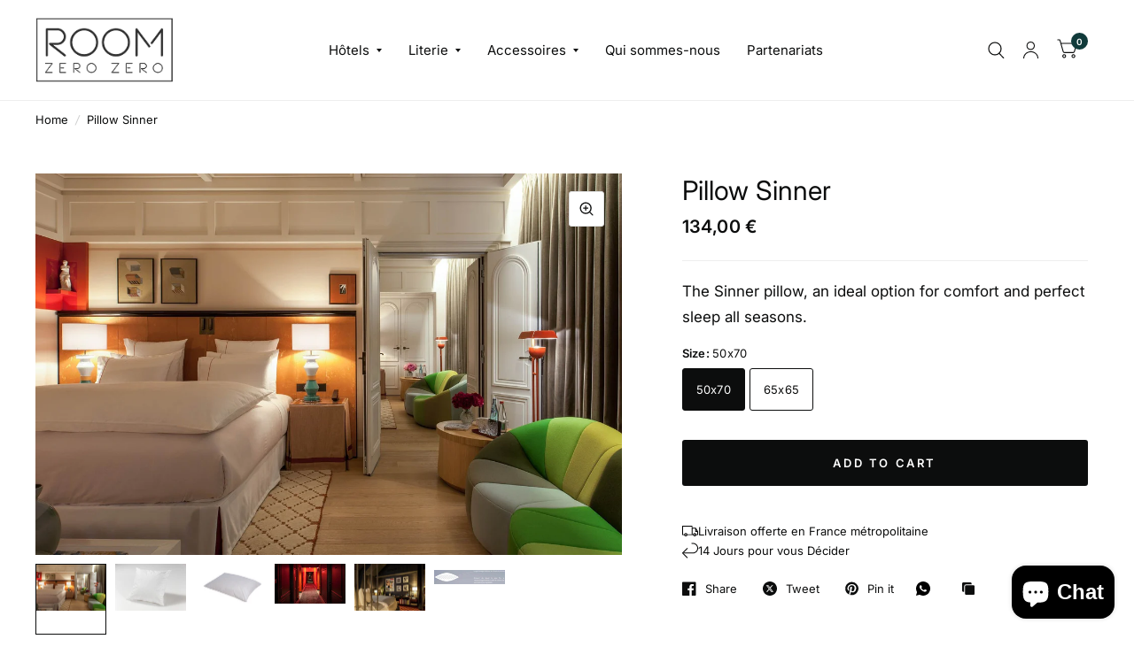

--- FILE ---
content_type: text/html; charset=utf-8
request_url: https://roomzerozero.com/en/products/pillow-sinner
body_size: 43866
content:
<!doctype html><html class="no-js" lang="en" dir="ltr">
<head>
	<meta charset="utf-8">
	<meta http-equiv="X-UA-Compatible" content="IE=edge,chrome=1">
	<meta name="viewport" content="width=device-width, initial-scale=1, maximum-scale=5, viewport-fit=cover">
	<meta name="theme-color" content="#ffffff">
	<link rel="canonical" href="https://roomzerozero.com/en/products/pillow-sinner">
<link rel="alternate" hreflang="x-default" href="https://roomzerozero.com/products/pillow-sinner" />
  <link rel="alternate" hreflang="fr" href="https://roomzerozero.com/products/pillow-sinner" />
  <link rel="alternate" hreflang="en" href="https://roomzerozero.com/en/products/pillow-sinner" /><link rel="preconnect" href="https://cdn.shopify.com" crossorigin>
	<link rel="preload" as="style" href="//roomzerozero.com/cdn/shop/t/16/assets/app.css?v=6761444384061491651767974140">
<link rel="preload" as="style" href="//roomzerozero.com/cdn/shop/t/16/assets/product.css?v=124053441462792739501767974140">
<link rel="preload" as="image" href="//roomzerozero.com/cdn/shop/files/SINNER_Chambre_Communiquante_2_G_27267da7-8913-4fa4-b236-dac0b0fe9603.jpg?v=1706561137&width=375" imagesrcset="//roomzerozero.com/cdn/shop/files/SINNER_Chambre_Communiquante_2_G_27267da7-8913-4fa4-b236-dac0b0fe9603.jpg?v=1706561137&width=375 375w,//roomzerozero.com/cdn/shop/files/SINNER_Chambre_Communiquante_2_G_27267da7-8913-4fa4-b236-dac0b0fe9603.jpg?v=1706561137&width=580 580w,//roomzerozero.com/cdn/shop/files/SINNER_Chambre_Communiquante_2_G_27267da7-8913-4fa4-b236-dac0b0fe9603.jpg?v=1706561137&width=1160 1160w" imagesizes="auto">




<link href="//roomzerozero.com/cdn/shop/t/16/assets/animations.min.js?v=125778792411641688251767974140" as="script" rel="preload">

<link href="//roomzerozero.com/cdn/shop/t/16/assets/vendor.min.js?v=103990831484246365421767974140" as="script" rel="preload">
<link href="//roomzerozero.com/cdn/shop/t/16/assets/app.js?v=65769988580183007921767974140" as="script" rel="preload">
<link href="//roomzerozero.com/cdn/shop/t/16/assets/slideshow.js?v=110104780531747616791767974140" as="script" rel="preload">

<script>
window.lazySizesConfig = window.lazySizesConfig || {};
window.lazySizesConfig.expand = 250;
window.lazySizesConfig.loadMode = 1;
window.lazySizesConfig.loadHidden = false;
</script>


	<link rel="icon" type="image/png" href="//roomzerozero.com/cdn/shop/files/Group_64.png?crop=center&height=32&v=1665049894&width=32">

	<title>
		Pillow Sinner
		
		
		 &ndash; Room Zero Zero
	</title>

	
	<meta name="description" content="Pillow Siner The pillow Sinner, an ideal option for comfort and perfect sleep all seasons. External layer : 20% cotton - 80% Polyester Filling : Middle: 100% feather - New - Class 1 / Top Quality Sides : 90% down + 10% feather - New - Class 1 / Top Quality Comfort: Mid-firm Made in Austria Solde alone">
	
<link rel="preconnect" href="https://fonts.shopifycdn.com" crossorigin>

<meta property="og:site_name" content="Room Zero Zero">
<meta property="og:url" content="https://roomzerozero.com/en/products/pillow-sinner">
<meta property="og:title" content="Pillow Sinner">
<meta property="og:type" content="product">
<meta property="og:description" content="Pillow Siner The pillow Sinner, an ideal option for comfort and perfect sleep all seasons. External layer : 20% cotton - 80% Polyester Filling : Middle: 100% feather - New - Class 1 / Top Quality Sides : 90% down + 10% feather - New - Class 1 / Top Quality Comfort: Mid-firm Made in Austria Solde alone"><meta property="og:image" content="http://roomzerozero.com/cdn/shop/files/SINNER_Chambre_Communiquante_2_G_27267da7-8913-4fa4-b236-dac0b0fe9603.jpg?v=1706561137">
  <meta property="og:image:secure_url" content="https://roomzerozero.com/cdn/shop/files/SINNER_Chambre_Communiquante_2_G_27267da7-8913-4fa4-b236-dac0b0fe9603.jpg?v=1706561137">
  <meta property="og:image:width" content="1920">
  <meta property="og:image:height" content="1280"><meta property="og:price:amount" content="134,00">
  <meta property="og:price:currency" content="EUR"><meta name="twitter:card" content="summary_large_image">
<meta name="twitter:title" content="Pillow Sinner">
<meta name="twitter:description" content="Pillow Siner The pillow Sinner, an ideal option for comfort and perfect sleep all seasons. External layer : 20% cotton - 80% Polyester Filling : Middle: 100% feather - New - Class 1 / Top Quality Sides : 90% down + 10% feather - New - Class 1 / Top Quality Comfort: Mid-firm Made in Austria Solde alone">


	<link href="//roomzerozero.com/cdn/shop/t/16/assets/app.css?v=6761444384061491651767974140" rel="stylesheet" type="text/css" media="all" />

	<style data-shopify>
	@font-face {
  font-family: Inter;
  font-weight: 400;
  font-style: normal;
  font-display: swap;
  src: url("//roomzerozero.com/cdn/fonts/inter/inter_n4.b2a3f24c19b4de56e8871f609e73ca7f6d2e2bb9.woff2") format("woff2"),
       url("//roomzerozero.com/cdn/fonts/inter/inter_n4.af8052d517e0c9ffac7b814872cecc27ae1fa132.woff") format("woff");
}

@font-face {
  font-family: Inter;
  font-weight: 500;
  font-style: normal;
  font-display: swap;
  src: url("//roomzerozero.com/cdn/fonts/inter/inter_n5.d7101d5e168594dd06f56f290dd759fba5431d97.woff2") format("woff2"),
       url("//roomzerozero.com/cdn/fonts/inter/inter_n5.5332a76bbd27da00474c136abb1ca3cbbf259068.woff") format("woff");
}

@font-face {
  font-family: Inter;
  font-weight: 600;
  font-style: normal;
  font-display: swap;
  src: url("//roomzerozero.com/cdn/fonts/inter/inter_n6.771af0474a71b3797eb38f3487d6fb79d43b6877.woff2") format("woff2"),
       url("//roomzerozero.com/cdn/fonts/inter/inter_n6.88c903d8f9e157d48b73b7777d0642925bcecde7.woff") format("woff");
}

@font-face {
  font-family: Inter;
  font-weight: 400;
  font-style: italic;
  font-display: swap;
  src: url("//roomzerozero.com/cdn/fonts/inter/inter_i4.feae1981dda792ab80d117249d9c7e0f1017e5b3.woff2") format("woff2"),
       url("//roomzerozero.com/cdn/fonts/inter/inter_i4.62773b7113d5e5f02c71486623cf828884c85c6e.woff") format("woff");
}

@font-face {
  font-family: Inter;
  font-weight: 600;
  font-style: italic;
  font-display: swap;
  src: url("//roomzerozero.com/cdn/fonts/inter/inter_i6.3bbe0fe1c7ee4f282f9c2e296f3e4401a48cbe19.woff2") format("woff2"),
       url("//roomzerozero.com/cdn/fonts/inter/inter_i6.8bea21f57a10d5416ddf685e2c91682ec237876d.woff") format("woff");
}



h1,h2,h3,h4,h5,h6,
	.h1,.h2,.h3,.h4,.h5,.h6,
	.logolink.text-logo,
	.customer-addresses .my-address .address-index {
		font-style: normal;
		font-weight: 400;
		font-family: Helvetica, Arial, sans-serif;
	}
	body,
	.body-font,
	.thb-product-detail .product-title {
		font-style: normal;
		font-weight: 400;
		font-family: Inter, sans-serif;
	}
	:root {
		--font-body-scale: 1.0;
		--font-body-medium-weight: 500;
    --font-body-bold-weight: 600;
		--font-heading-scale: 1.0;
		--font-navigation-scale: 1.0;
		--font-product-title-scale: 1.0;
		--font-product-title-line-height-scale: 1.0;
		--button-letter-spacing: 0.2em;

		--bg-body: #ffffff;
		--bg-body-rgb: 255,255,255;
		--bg-color-side-panel-footer: #fafafa;

		--color-accent: #0c0d0d;
		--color-accent-rgb: 12,13,13;

		--color-accent2: #103a3a;
		--color-accent3: #f6f6f0;

		--color-border: #eeeeee;
		--color-overlay-rgb: 12,13,13;
		--color-form-border: #dedede;

		--shopify-accelerated-checkout-button-block-size: 52px;
		--shopify-accelerated-checkout-inline-alignment: center;
		--shopify-accelerated-checkout-skeleton-animation-duration: 0.25s;
		--shopify-accelerated-checkout-button-border-radius: 3px;--color-announcement-bar-text: #f6f6f0;--color-announcement-bar-bg: #0c0d0d;--color-header-bg: #ffffff;
			--color-header-bg-rgb: 255,255,255;--color-header-text: #0c0d0d;
			--color-header-text-rgb: 12,13,13;--color-header-links: #0c0d0d;--color-header-links-hover: #103a3a;--color-header-icons: #0c0d0d;--solid-button-label: #ffffff;--outline-button-label: #103a3a;--color-price: #0c0d0d;
		--color-price-discounted: #6D6D6D;
		--color-star: #f1b824;

		--section-spacing-mobile: 50px;
		--section-spacing-desktop: 100px;--button-border-radius: 3px;--color-badge-text: #ffffff;--color-badge-sold-out: #939393;--color-badge-sale: #c25b41;--color-badge-preorder: #666666;--badge-corner-radius: 3px;--color-inventory-instock: #279A4B;--color-inventory-lowstock: #FB9E5B;--color-footer-bar-bg: #c25b41;--color-footer-bar-text: #f6f6f0;--color-footer-text: #0c0d0d;
			--color-footer-text-rgb: 12,13,13;--color-footer-link: #0c0d0d;--color-footer-link-hover: #c25b41;--color-footer-border: #2b2b2b;
			--color-footer-border-rgb: 43,43,43;--color-footer-bg: #f6f6f0;}
.badge[data-badge="epaisseur-29-cm"]{
				background: #103a3a;
			}
		


</style>


	<script>
		window.theme = window.theme || {};
		theme = {
			settings: {
				money_with_currency_format:"{{amount_with_comma_separator}} €",
				cart_drawer:true},
			routes: {
				root_url: '/en',
				cart_url: '/en/cart',
				cart_add_url: '/en/cart/add',
				search_url: '/en/search',
				collections_url: '/en/collections',
				cart_change_url: '/en/cart/change',
				cart_update_url: '/en/cart/update',
				predictive_search_url: '/en/search/suggest',
			},
			variantStrings: {
        addToCart: `Add to cart`,
        soldOut: `Sold Out`,
        unavailable: `Unavailable`,
        preOrder: `Pre-order`,
      },
			strings: {
				requiresTerms: `You must agree with the terms and conditions of sales to check out`,
				shippingEstimatorNoResults: `Sorry, we do not ship to your address.`,
				shippingEstimatorOneResult: `There is one shipping rate for your address:`,
				shippingEstimatorMultipleResults: `There are several shipping rates for your address:`,
				shippingEstimatorError: `One or more error occurred while retrieving shipping rates:`
			}
		};
	</script>
	<script>window.performance && window.performance.mark && window.performance.mark('shopify.content_for_header.start');</script><meta id="shopify-digital-wallet" name="shopify-digital-wallet" content="/55046864982/digital_wallets/dialog">
<link rel="alternate" hreflang="x-default" href="https://roomzerozero.com/products/oreiller-evok">
<link rel="alternate" hreflang="fr" href="https://roomzerozero.com/products/oreiller-evok">
<link rel="alternate" hreflang="en" href="https://roomzerozero.com/en/products/pillow-sinner">
<link rel="alternate" hreflang="fr-MT" href="https://room00.com/products/oreiller-evok">
<link rel="alternate" hreflang="en-MT" href="https://room00.com/en/products/pillow-sinner">
<link rel="alternate" hreflang="fr-AT" href="https://room00.com/products/oreiller-evok">
<link rel="alternate" hreflang="en-AT" href="https://room00.com/en/products/pillow-sinner">
<link rel="alternate" hreflang="fr-BE" href="https://room00.com/products/oreiller-evok">
<link rel="alternate" hreflang="en-BE" href="https://room00.com/en/products/pillow-sinner">
<link rel="alternate" hreflang="fr-DE" href="https://room00.com/products/oreiller-evok">
<link rel="alternate" hreflang="en-DE" href="https://room00.com/en/products/pillow-sinner">
<link rel="alternate" hreflang="fr-IE" href="https://room00.com/products/oreiller-evok">
<link rel="alternate" hreflang="en-IE" href="https://room00.com/en/products/pillow-sinner">
<link rel="alternate" hreflang="fr-LU" href="https://room00.com/products/oreiller-evok">
<link rel="alternate" hreflang="en-LU" href="https://room00.com/en/products/pillow-sinner">
<link rel="alternate" hreflang="fr-ES" href="https://room00.com/products/oreiller-evok">
<link rel="alternate" hreflang="en-ES" href="https://room00.com/en/products/pillow-sinner">
<link rel="alternate" hreflang="fr-NL" href="https://room00.com/products/oreiller-evok">
<link rel="alternate" hreflang="en-NL" href="https://room00.com/en/products/pillow-sinner">
<link rel="alternate" hreflang="fr-GB" href="https://room00.com/products/oreiller-evok">
<link rel="alternate" hreflang="en-GB" href="https://room00.com/en/products/pillow-sinner">
<link rel="alternate" hreflang="fr-DK" href="https://room00.com/products/oreiller-evok">
<link rel="alternate" hreflang="en-DK" href="https://room00.com/en/products/pillow-sinner">
<link rel="alternate" hreflang="fr-EE" href="https://room00.com/products/oreiller-evok">
<link rel="alternate" hreflang="en-EE" href="https://room00.com/en/products/pillow-sinner">
<link rel="alternate" hreflang="fr-LV" href="https://room00.com/products/oreiller-evok">
<link rel="alternate" hreflang="en-LV" href="https://room00.com/en/products/pillow-sinner">
<link rel="alternate" hreflang="fr-NO" href="https://room00.com/products/oreiller-evok">
<link rel="alternate" hreflang="en-NO" href="https://room00.com/en/products/pillow-sinner">
<link rel="alternate" hreflang="fr-MC" href="https://room00.com/products/oreiller-evok">
<link rel="alternate" hreflang="en-MC" href="https://room00.com/en/products/pillow-sinner">
<link rel="alternate" hreflang="fr-PT" href="https://room00.com/products/oreiller-evok">
<link rel="alternate" hreflang="en-PT" href="https://room00.com/en/products/pillow-sinner">
<link rel="alternate" hreflang="fr-CH" href="https://room00.com/products/oreiller-evok">
<link rel="alternate" hreflang="en-CH" href="https://room00.com/en/products/pillow-sinner">
<link rel="alternate" hreflang="fr-CZ" href="https://room00.com/products/oreiller-evok">
<link rel="alternate" hreflang="en-CZ" href="https://room00.com/en/products/pillow-sinner">
<link rel="alternate" hreflang="fr-HU" href="https://room00.com/products/oreiller-evok">
<link rel="alternate" hreflang="en-HU" href="https://room00.com/en/products/pillow-sinner">
<link rel="alternate" hreflang="fr-IT" href="https://room00.com/products/oreiller-evok">
<link rel="alternate" hreflang="en-IT" href="https://room00.com/en/products/pillow-sinner">
<link rel="alternate" hreflang="fr-RO" href="https://room00.com/products/oreiller-evok">
<link rel="alternate" hreflang="en-RO" href="https://room00.com/en/products/pillow-sinner">
<link rel="alternate" hreflang="fr-SK" href="https://room00.com/products/oreiller-evok">
<link rel="alternate" hreflang="en-SK" href="https://room00.com/en/products/pillow-sinner">
<link rel="alternate" hreflang="fr-SI" href="https://room00.com/products/oreiller-evok">
<link rel="alternate" hreflang="en-SI" href="https://room00.com/en/products/pillow-sinner">
<link rel="alternate" hreflang="fr-FI" href="https://room00.com/products/oreiller-evok">
<link rel="alternate" hreflang="en-FI" href="https://room00.com/en/products/pillow-sinner">
<link rel="alternate" hreflang="fr-GR" href="https://room00.com/products/oreiller-evok">
<link rel="alternate" hreflang="en-GR" href="https://room00.com/en/products/pillow-sinner">
<link rel="alternate" hreflang="fr-PL" href="https://room00.com/products/oreiller-evok">
<link rel="alternate" hreflang="en-PL" href="https://room00.com/en/products/pillow-sinner">
<link rel="alternate" hreflang="fr-SE" href="https://room00.com/products/oreiller-evok">
<link rel="alternate" hreflang="en-SE" href="https://room00.com/en/products/pillow-sinner">
<link rel="alternate" type="application/json+oembed" href="https://roomzerozero.com/en/products/pillow-sinner.oembed">
<script async="async" src="/checkouts/internal/preloads.js?locale=en-FR"></script>
<script id="shopify-features" type="application/json">{"accessToken":"faafcd7be946d1bb0bd06c68e86bf2bf","betas":["rich-media-storefront-analytics"],"domain":"roomzerozero.com","predictiveSearch":true,"shopId":55046864982,"locale":"en"}</script>
<script>var Shopify = Shopify || {};
Shopify.shop = "room-0-0.myshopify.com";
Shopify.locale = "en";
Shopify.currency = {"active":"EUR","rate":"1.0"};
Shopify.country = "FR";
Shopify.theme = {"name":"NEW","id":192433553745,"schema_name":"Habitat","schema_version":"8.0.0","theme_store_id":1581,"role":"main"};
Shopify.theme.handle = "null";
Shopify.theme.style = {"id":null,"handle":null};
Shopify.cdnHost = "roomzerozero.com/cdn";
Shopify.routes = Shopify.routes || {};
Shopify.routes.root = "/en/";</script>
<script type="module">!function(o){(o.Shopify=o.Shopify||{}).modules=!0}(window);</script>
<script>!function(o){function n(){var o=[];function n(){o.push(Array.prototype.slice.apply(arguments))}return n.q=o,n}var t=o.Shopify=o.Shopify||{};t.loadFeatures=n(),t.autoloadFeatures=n()}(window);</script>
<script id="shop-js-analytics" type="application/json">{"pageType":"product"}</script>
<script defer="defer" async type="module" src="//roomzerozero.com/cdn/shopifycloud/shop-js/modules/v2/client.init-shop-cart-sync_BT-GjEfc.en.esm.js"></script>
<script defer="defer" async type="module" src="//roomzerozero.com/cdn/shopifycloud/shop-js/modules/v2/chunk.common_D58fp_Oc.esm.js"></script>
<script defer="defer" async type="module" src="//roomzerozero.com/cdn/shopifycloud/shop-js/modules/v2/chunk.modal_xMitdFEc.esm.js"></script>
<script type="module">
  await import("//roomzerozero.com/cdn/shopifycloud/shop-js/modules/v2/client.init-shop-cart-sync_BT-GjEfc.en.esm.js");
await import("//roomzerozero.com/cdn/shopifycloud/shop-js/modules/v2/chunk.common_D58fp_Oc.esm.js");
await import("//roomzerozero.com/cdn/shopifycloud/shop-js/modules/v2/chunk.modal_xMitdFEc.esm.js");

  window.Shopify.SignInWithShop?.initShopCartSync?.({"fedCMEnabled":true,"windoidEnabled":true});

</script>
<script>(function() {
  var isLoaded = false;
  function asyncLoad() {
    if (isLoaded) return;
    isLoaded = true;
    var urls = ["https:\/\/chimpstatic.com\/mcjs-connected\/js\/users\/fc4ad0681fd12e5f7b65757e2\/6a71c707097f05364a5f0072f.js?shop=room-0-0.myshopify.com","https:\/\/cdn.nfcube.com\/efc38252e0a7490d06bbcefaf471617e.js?shop=room-0-0.myshopify.com","https:\/\/gdprcdn.b-cdn.net\/js\/gdpr_cookie_consent.min.js?shop=room-0-0.myshopify.com","https:\/\/gdprcdn.b-cdn.net\/js\/gdpr_cookie_consent.min.js?shop=room-0-0.myshopify.com","https:\/\/app.cocon.app\/script\/tag\/72cceb505fd2d9083c0b2983be47aba0?shop=room-0-0.myshopify.com","\/\/www.powr.io\/powr.js?powr-token=room-0-0.myshopify.com\u0026external-type=shopify\u0026shop=room-0-0.myshopify.com"];
    for (var i = 0; i < urls.length; i++) {
      var s = document.createElement('script');
      s.type = 'text/javascript';
      s.async = true;
      s.src = urls[i];
      var x = document.getElementsByTagName('script')[0];
      x.parentNode.insertBefore(s, x);
    }
  };
  if(window.attachEvent) {
    window.attachEvent('onload', asyncLoad);
  } else {
    window.addEventListener('load', asyncLoad, false);
  }
})();</script>
<script id="__st">var __st={"a":55046864982,"offset":3600,"reqid":"ee06277d-636b-4793-843a-545ac1c4c7c5-1769265893","pageurl":"roomzerozero.com\/en\/products\/pillow-sinner","u":"7c8e042e1a99","p":"product","rtyp":"product","rid":8907397955921};</script>
<script>window.ShopifyPaypalV4VisibilityTracking = true;</script>
<script id="captcha-bootstrap">!function(){'use strict';const t='contact',e='account',n='new_comment',o=[[t,t],['blogs',n],['comments',n],[t,'customer']],c=[[e,'customer_login'],[e,'guest_login'],[e,'recover_customer_password'],[e,'create_customer']],r=t=>t.map((([t,e])=>`form[action*='/${t}']:not([data-nocaptcha='true']) input[name='form_type'][value='${e}']`)).join(','),a=t=>()=>t?[...document.querySelectorAll(t)].map((t=>t.form)):[];function s(){const t=[...o],e=r(t);return a(e)}const i='password',u='form_key',d=['recaptcha-v3-token','g-recaptcha-response','h-captcha-response',i],f=()=>{try{return window.sessionStorage}catch{return}},m='__shopify_v',_=t=>t.elements[u];function p(t,e,n=!1){try{const o=window.sessionStorage,c=JSON.parse(o.getItem(e)),{data:r}=function(t){const{data:e,action:n}=t;return t[m]||n?{data:e,action:n}:{data:t,action:n}}(c);for(const[e,n]of Object.entries(r))t.elements[e]&&(t.elements[e].value=n);n&&o.removeItem(e)}catch(o){console.error('form repopulation failed',{error:o})}}const l='form_type',E='cptcha';function T(t){t.dataset[E]=!0}const w=window,h=w.document,L='Shopify',v='ce_forms',y='captcha';let A=!1;((t,e)=>{const n=(g='f06e6c50-85a8-45c8-87d0-21a2b65856fe',I='https://cdn.shopify.com/shopifycloud/storefront-forms-hcaptcha/ce_storefront_forms_captcha_hcaptcha.v1.5.2.iife.js',D={infoText:'Protected by hCaptcha',privacyText:'Privacy',termsText:'Terms'},(t,e,n)=>{const o=w[L][v],c=o.bindForm;if(c)return c(t,g,e,D).then(n);var r;o.q.push([[t,g,e,D],n]),r=I,A||(h.body.append(Object.assign(h.createElement('script'),{id:'captcha-provider',async:!0,src:r})),A=!0)});var g,I,D;w[L]=w[L]||{},w[L][v]=w[L][v]||{},w[L][v].q=[],w[L][y]=w[L][y]||{},w[L][y].protect=function(t,e){n(t,void 0,e),T(t)},Object.freeze(w[L][y]),function(t,e,n,w,h,L){const[v,y,A,g]=function(t,e,n){const i=e?o:[],u=t?c:[],d=[...i,...u],f=r(d),m=r(i),_=r(d.filter((([t,e])=>n.includes(e))));return[a(f),a(m),a(_),s()]}(w,h,L),I=t=>{const e=t.target;return e instanceof HTMLFormElement?e:e&&e.form},D=t=>v().includes(t);t.addEventListener('submit',(t=>{const e=I(t);if(!e)return;const n=D(e)&&!e.dataset.hcaptchaBound&&!e.dataset.recaptchaBound,o=_(e),c=g().includes(e)&&(!o||!o.value);(n||c)&&t.preventDefault(),c&&!n&&(function(t){try{if(!f())return;!function(t){const e=f();if(!e)return;const n=_(t);if(!n)return;const o=n.value;o&&e.removeItem(o)}(t);const e=Array.from(Array(32),(()=>Math.random().toString(36)[2])).join('');!function(t,e){_(t)||t.append(Object.assign(document.createElement('input'),{type:'hidden',name:u})),t.elements[u].value=e}(t,e),function(t,e){const n=f();if(!n)return;const o=[...t.querySelectorAll(`input[type='${i}']`)].map((({name:t})=>t)),c=[...d,...o],r={};for(const[a,s]of new FormData(t).entries())c.includes(a)||(r[a]=s);n.setItem(e,JSON.stringify({[m]:1,action:t.action,data:r}))}(t,e)}catch(e){console.error('failed to persist form',e)}}(e),e.submit())}));const S=(t,e)=>{t&&!t.dataset[E]&&(n(t,e.some((e=>e===t))),T(t))};for(const o of['focusin','change'])t.addEventListener(o,(t=>{const e=I(t);D(e)&&S(e,y())}));const B=e.get('form_key'),M=e.get(l),P=B&&M;t.addEventListener('DOMContentLoaded',(()=>{const t=y();if(P)for(const e of t)e.elements[l].value===M&&p(e,B);[...new Set([...A(),...v().filter((t=>'true'===t.dataset.shopifyCaptcha))])].forEach((e=>S(e,t)))}))}(h,new URLSearchParams(w.location.search),n,t,e,['guest_login'])})(!1,!0)}();</script>
<script integrity="sha256-4kQ18oKyAcykRKYeNunJcIwy7WH5gtpwJnB7kiuLZ1E=" data-source-attribution="shopify.loadfeatures" defer="defer" src="//roomzerozero.com/cdn/shopifycloud/storefront/assets/storefront/load_feature-a0a9edcb.js" crossorigin="anonymous"></script>
<script data-source-attribution="shopify.dynamic_checkout.dynamic.init">var Shopify=Shopify||{};Shopify.PaymentButton=Shopify.PaymentButton||{isStorefrontPortableWallets:!0,init:function(){window.Shopify.PaymentButton.init=function(){};var t=document.createElement("script");t.src="https://roomzerozero.com/cdn/shopifycloud/portable-wallets/latest/portable-wallets.en.js",t.type="module",document.head.appendChild(t)}};
</script>
<script data-source-attribution="shopify.dynamic_checkout.buyer_consent">
  function portableWalletsHideBuyerConsent(e){var t=document.getElementById("shopify-buyer-consent"),n=document.getElementById("shopify-subscription-policy-button");t&&n&&(t.classList.add("hidden"),t.setAttribute("aria-hidden","true"),n.removeEventListener("click",e))}function portableWalletsShowBuyerConsent(e){var t=document.getElementById("shopify-buyer-consent"),n=document.getElementById("shopify-subscription-policy-button");t&&n&&(t.classList.remove("hidden"),t.removeAttribute("aria-hidden"),n.addEventListener("click",e))}window.Shopify?.PaymentButton&&(window.Shopify.PaymentButton.hideBuyerConsent=portableWalletsHideBuyerConsent,window.Shopify.PaymentButton.showBuyerConsent=portableWalletsShowBuyerConsent);
</script>
<script data-source-attribution="shopify.dynamic_checkout.cart.bootstrap">document.addEventListener("DOMContentLoaded",(function(){function t(){return document.querySelector("shopify-accelerated-checkout-cart, shopify-accelerated-checkout")}if(t())Shopify.PaymentButton.init();else{new MutationObserver((function(e,n){t()&&(Shopify.PaymentButton.init(),n.disconnect())})).observe(document.body,{childList:!0,subtree:!0})}}));
</script>

<script>window.performance && window.performance.mark && window.performance.mark('shopify.content_for_header.end');</script> <!-- Header hook for plugins -->

	<script>document.documentElement.className = document.documentElement.className.replace('no-js', 'js');</script>
<!-- BEGIN app block: shopify://apps/hulk-form-builder/blocks/app-embed/b6b8dd14-356b-4725-a4ed-77232212b3c3 --><!-- BEGIN app snippet: hulkapps-formbuilder-theme-ext --><script type="text/javascript">
  
  if (typeof window.formbuilder_customer != "object") {
        window.formbuilder_customer = {}
  }

  window.hulkFormBuilder = {
    form_data: {},
    shop_data: {"shop_KnSsgOkDhITSwcM9z-Z2KQ":{"shop_uuid":"KnSsgOkDhITSwcM9z-Z2KQ","shop_timezone":"Europe\/Paris","shop_id":70640,"shop_is_after_submit_enabled":true,"shop_shopify_plan":"Basic","shop_shopify_domain":"room-0-0.myshopify.com","shop_created_at":"2022-09-03T10:26:10.243Z","is_skip_metafield":false,"shop_deleted":false,"shop_disabled":false}},
    settings_data: {"shop_settings":{"shop_customise_msgs":[],"default_customise_msgs":{"is_required":"is required","thank_you":"Thank you! The form was submitted successfully.","processing":"Processing...","valid_data":"Please provide valid data","valid_email":"Provide valid email format","valid_tags":"HTML Tags are not allowed","valid_phone":"Provide valid phone number","valid_captcha":"Please provide valid captcha response","valid_url":"Provide valid URL","only_number_alloud":"Provide valid number in","number_less":"must be less than","number_more":"must be more than","image_must_less":"Image must be less than 20MB","image_number":"Images allowed","image_extension":"Invalid extension! Please provide image file","error_image_upload":"Error in image upload. Please try again.","error_file_upload":"Error in file upload. Please try again.","your_response":"Your response","error_form_submit":"Error occur.Please try again after sometime.","email_submitted":"Form with this email is already submitted","invalid_email_by_zerobounce":"The email address you entered appears to be invalid. Please check it and try again.","download_file":"Download file","card_details_invalid":"Your card details are invalid","card_details":"Card details","please_enter_card_details":"Please enter card details","card_number":"Card number","exp_mm":"Exp MM","exp_yy":"Exp YY","crd_cvc":"CVV","payment_value":"Payment amount","please_enter_payment_amount":"Please enter payment amount","address1":"Address line 1","address2":"Address line 2","city":"City","province":"Province","zipcode":"Zip code","country":"Country","blocked_domain":"This form does not accept addresses from","file_must_less":"File must be less than 20MB","file_extension":"Invalid extension! Please provide file","only_file_number_alloud":"files allowed","previous":"Previous","next":"Next","must_have_a_input":"Please enter at least one field.","please_enter_required_data":"Please enter required data","atleast_one_special_char":"Include at least one special character","atleast_one_lowercase_char":"Include at least one lowercase character","atleast_one_uppercase_char":"Include at least one uppercase character","atleast_one_number":"Include at least one number","must_have_8_chars":"Must have 8 characters long","be_between_8_and_12_chars":"Be between 8 and 12 characters long","please_select":"Please Select","phone_submitted":"Form with this phone number is already submitted","user_res_parse_error":"Error while submitting the form","valid_same_values":"values must be same","product_choice_clear_selection":"Clear Selection","picture_choice_clear_selection":"Clear Selection","remove_all_for_file_image_upload":"Remove All","invalid_file_type_for_image_upload":"You can't upload files of this type.","invalid_file_type_for_signature_upload":"You can't upload files of this type.","max_files_exceeded_for_file_upload":"You can not upload any more files.","max_files_exceeded_for_image_upload":"You can not upload any more files.","file_already_exist":"File already uploaded","max_limit_exceed":"You have added the maximum number of text fields.","cancel_upload_for_file_upload":"Cancel upload","cancel_upload_for_image_upload":"Cancel upload","cancel_upload_for_signature_upload":"Cancel upload"},"shop_blocked_domains":[]}},
    features_data: {"shop_plan_features":{"shop_plan_features":["unlimited-forms","full-design-customization","export-form-submissions","multiple-recipients-for-form-submissions","multiple-admin-notifications","enable-captcha","unlimited-file-uploads","save-submitted-form-data","set-auto-response-message","conditional-logic","form-banner","save-as-draft-facility","include-user-response-in-admin-email","disable-form-submission","file-upload"]}},
    shop: null,
    shop_id: null,
    plan_features: null,
    validateDoubleQuotes: false,
    assets: {
      extraFunctions: "https://cdn.shopify.com/extensions/019bb5ee-ec40-7527-955d-c1b8751eb060/form-builder-by-hulkapps-50/assets/extra-functions.js",
      extraStyles: "https://cdn.shopify.com/extensions/019bb5ee-ec40-7527-955d-c1b8751eb060/form-builder-by-hulkapps-50/assets/extra-styles.css",
      bootstrapStyles: "https://cdn.shopify.com/extensions/019bb5ee-ec40-7527-955d-c1b8751eb060/form-builder-by-hulkapps-50/assets/theme-app-extension-bootstrap.css"
    },
    translations: {
      htmlTagNotAllowed: "HTML Tags are not allowed",
      sqlQueryNotAllowed: "SQL Queries are not allowed",
      doubleQuoteNotAllowed: "Double quotes are not allowed",
      vorwerkHttpWwwNotAllowed: "The words \u0026#39;http\u0026#39; and \u0026#39;www\u0026#39; are not allowed. Please remove them and try again.",
      maxTextFieldsReached: "You have added the maximum number of text fields.",
      avoidNegativeWords: "Avoid negative words: Don\u0026#39;t use negative words in your contact message.",
      customDesignOnly: "This form is for custom designs requests. For general inquiries please contact our team at info@stagheaddesigns.com",
      zerobounceApiErrorMsg: "We couldn\u0026#39;t verify your email due to a technical issue. Please try again later.",
    }

  }

  

  window.FbThemeAppExtSettingsHash = {}
  
</script><!-- END app snippet --><!-- END app block --><!-- BEGIN app block: shopify://apps/judge-me-reviews/blocks/judgeme_core/61ccd3b1-a9f2-4160-9fe9-4fec8413e5d8 --><!-- Start of Judge.me Core -->






<link rel="dns-prefetch" href="https://cdnwidget.judge.me">
<link rel="dns-prefetch" href="https://cdn.judge.me">
<link rel="dns-prefetch" href="https://cdn1.judge.me">
<link rel="dns-prefetch" href="https://api.judge.me">

<script data-cfasync='false' class='jdgm-settings-script'>window.jdgmSettings={"pagination":5,"disable_web_reviews":false,"badge_no_review_text":"Aucun avis","badge_n_reviews_text":"{{ n }} avis","hide_badge_preview_if_no_reviews":false,"badge_hide_text":false,"enforce_center_preview_badge":false,"widget_title":"Avis Clients","widget_open_form_text":"Écrire un avis","widget_close_form_text":"Annuler l'avis","widget_refresh_page_text":"Actualiser la page","widget_summary_text":"Basé sur {{ number_of_reviews }} avis","widget_no_review_text":"Soyez le premier à écrire un avis","widget_name_field_text":"Nom d'affichage","widget_verified_name_field_text":"Nom vérifié (public)","widget_name_placeholder_text":"Nom d'affichage","widget_required_field_error_text":"Ce champ est obligatoire.","widget_email_field_text":"Adresse email","widget_verified_email_field_text":"Email vérifié (privé, ne peut pas être modifié)","widget_email_placeholder_text":"Votre adresse email","widget_email_field_error_text":"Veuillez entrer une adresse email valide.","widget_rating_field_text":"Évaluation","widget_review_title_field_text":"Titre de l'avis","widget_review_title_placeholder_text":"Donnez un titre à votre avis","widget_review_body_field_text":"Contenu de l'avis","widget_review_body_placeholder_text":"Commencez à écrire ici...","widget_pictures_field_text":"Photo/Vidéo (facultatif)","widget_submit_review_text":"Soumettre l'avis","widget_submit_verified_review_text":"Soumettre un avis vérifié","widget_submit_success_msg_with_auto_publish":"Merci ! Veuillez actualiser la page dans quelques instants pour voir votre avis. Vous pouvez supprimer ou modifier votre avis en vous connectant à \u003ca href='https://judge.me/login' target='_blank' rel='nofollow noopener'\u003eJudge.me\u003c/a\u003e","widget_submit_success_msg_no_auto_publish":"Merci ! Votre avis sera publié dès qu'il sera approuvé par l'administrateur de la boutique. Vous pouvez supprimer ou modifier votre avis en vous connectant à \u003ca href='https://judge.me/login' target='_blank' rel='nofollow noopener'\u003eJudge.me\u003c/a\u003e","widget_show_default_reviews_out_of_total_text":"Affichage de {{ n_reviews_shown }} sur {{ n_reviews }} avis.","widget_show_all_link_text":"Tout afficher","widget_show_less_link_text":"Afficher moins","widget_author_said_text":"{{ reviewer_name }} a dit :","widget_days_text":"il y a {{ n }} jour/jours","widget_weeks_text":"il y a {{ n }} semaine/semaines","widget_months_text":"il y a {{ n }} mois","widget_years_text":"il y a {{ n }} an/ans","widget_yesterday_text":"Hier","widget_today_text":"Aujourd'hui","widget_replied_text":"\u003e\u003e {{ shop_name }} a répondu :","widget_read_more_text":"Lire plus","widget_reviewer_name_as_initial":"","widget_rating_filter_color":"#fbcd0a","widget_rating_filter_see_all_text":"Voir tous les avis","widget_sorting_most_recent_text":"Plus récents","widget_sorting_highest_rating_text":"Meilleures notes","widget_sorting_lowest_rating_text":"Notes les plus basses","widget_sorting_with_pictures_text":"Uniquement les photos","widget_sorting_most_helpful_text":"Plus utiles","widget_open_question_form_text":"Poser une question","widget_reviews_subtab_text":"Avis","widget_questions_subtab_text":"Questions","widget_question_label_text":"Question","widget_answer_label_text":"Réponse","widget_question_placeholder_text":"Écrivez votre question ici","widget_submit_question_text":"Soumettre la question","widget_question_submit_success_text":"Merci pour votre question ! Nous vous notifierons dès qu'elle aura une réponse.","verified_badge_text":"Vérifié","verified_badge_bg_color":"","verified_badge_text_color":"","verified_badge_placement":"left-of-reviewer-name","widget_review_max_height":"","widget_hide_border":false,"widget_social_share":false,"widget_thumb":false,"widget_review_location_show":false,"widget_location_format":"","all_reviews_include_out_of_store_products":true,"all_reviews_out_of_store_text":"(hors boutique)","all_reviews_pagination":100,"all_reviews_product_name_prefix_text":"à propos de","enable_review_pictures":true,"enable_question_anwser":false,"widget_theme":"default","review_date_format":"mm/dd/yyyy","default_sort_method":"most-recent","widget_product_reviews_subtab_text":"Avis Produits","widget_shop_reviews_subtab_text":"Avis Boutique","widget_other_products_reviews_text":"Avis pour d'autres produits","widget_store_reviews_subtab_text":"Avis de la boutique","widget_no_store_reviews_text":"Cette boutique n'a pas encore reçu d'avis","widget_web_restriction_product_reviews_text":"Ce produit n'a pas encore reçu d'avis","widget_no_items_text":"Aucun élément trouvé","widget_show_more_text":"Afficher plus","widget_write_a_store_review_text":"Écrire un avis sur la boutique","widget_other_languages_heading":"Avis dans d'autres langues","widget_translate_review_text":"Traduire l'avis en {{ language }}","widget_translating_review_text":"Traduction en cours...","widget_show_original_translation_text":"Afficher l'original ({{ language }})","widget_translate_review_failed_text":"Impossible de traduire cet avis.","widget_translate_review_retry_text":"Réessayer","widget_translate_review_try_again_later_text":"Réessayez plus tard","show_product_url_for_grouped_product":false,"widget_sorting_pictures_first_text":"Photos en premier","show_pictures_on_all_rev_page_mobile":false,"show_pictures_on_all_rev_page_desktop":false,"floating_tab_hide_mobile_install_preference":false,"floating_tab_button_name":"★ Avis","floating_tab_title":"Laissons nos clients parler pour nous","floating_tab_button_color":"","floating_tab_button_background_color":"","floating_tab_url":"","floating_tab_url_enabled":false,"floating_tab_tab_style":"text","all_reviews_text_badge_text":"Les clients nous notent {{ shop.metafields.judgeme.all_reviews_rating | round: 1 }}/5 basé sur {{ shop.metafields.judgeme.all_reviews_count }} avis.","all_reviews_text_badge_text_branded_style":"{{ shop.metafields.judgeme.all_reviews_rating | round: 1 }} sur 5 étoiles basé sur {{ shop.metafields.judgeme.all_reviews_count }} avis","is_all_reviews_text_badge_a_link":false,"show_stars_for_all_reviews_text_badge":false,"all_reviews_text_badge_url":"","all_reviews_text_style":"text","all_reviews_text_color_style":"judgeme_brand_color","all_reviews_text_color":"#108474","all_reviews_text_show_jm_brand":true,"featured_carousel_show_header":true,"featured_carousel_title":"Laissons nos clients parler pour nous","testimonials_carousel_title":"Les clients nous disent","videos_carousel_title":"Histoire de clients réels","cards_carousel_title":"Les clients nous disent","featured_carousel_count_text":"sur {{ n }} avis","featured_carousel_add_link_to_all_reviews_page":false,"featured_carousel_url":"","featured_carousel_show_images":true,"featured_carousel_autoslide_interval":5,"featured_carousel_arrows_on_the_sides":false,"featured_carousel_height":250,"featured_carousel_width":80,"featured_carousel_image_size":0,"featured_carousel_image_height":250,"featured_carousel_arrow_color":"#eeeeee","verified_count_badge_style":"vintage","verified_count_badge_orientation":"horizontal","verified_count_badge_color_style":"judgeme_brand_color","verified_count_badge_color":"#108474","is_verified_count_badge_a_link":false,"verified_count_badge_url":"","verified_count_badge_show_jm_brand":true,"widget_rating_preset_default":5,"widget_first_sub_tab":"product-reviews","widget_show_histogram":true,"widget_histogram_use_custom_color":false,"widget_pagination_use_custom_color":false,"widget_star_use_custom_color":false,"widget_verified_badge_use_custom_color":false,"widget_write_review_use_custom_color":false,"picture_reminder_submit_button":"Upload Pictures","enable_review_videos":false,"mute_video_by_default":false,"widget_sorting_videos_first_text":"Vidéos en premier","widget_review_pending_text":"En attente","featured_carousel_items_for_large_screen":3,"social_share_options_order":"Facebook,Twitter","remove_microdata_snippet":false,"disable_json_ld":false,"enable_json_ld_products":false,"preview_badge_show_question_text":false,"preview_badge_no_question_text":"Aucune question","preview_badge_n_question_text":"{{ number_of_questions }} question/questions","qa_badge_show_icon":false,"qa_badge_position":"same-row","remove_judgeme_branding":false,"widget_add_search_bar":false,"widget_search_bar_placeholder":"Recherche","widget_sorting_verified_only_text":"Vérifiés uniquement","featured_carousel_theme":"default","featured_carousel_show_rating":true,"featured_carousel_show_title":true,"featured_carousel_show_body":true,"featured_carousel_show_date":false,"featured_carousel_show_reviewer":true,"featured_carousel_show_product":false,"featured_carousel_header_background_color":"#108474","featured_carousel_header_text_color":"#ffffff","featured_carousel_name_product_separator":"reviewed","featured_carousel_full_star_background":"#108474","featured_carousel_empty_star_background":"#dadada","featured_carousel_vertical_theme_background":"#f9fafb","featured_carousel_verified_badge_enable":true,"featured_carousel_verified_badge_color":"#108474","featured_carousel_border_style":"round","featured_carousel_review_line_length_limit":3,"featured_carousel_more_reviews_button_text":"Lire plus d'avis","featured_carousel_view_product_button_text":"Voir le produit","all_reviews_page_load_reviews_on":"scroll","all_reviews_page_load_more_text":"Charger plus d'avis","disable_fb_tab_reviews":false,"enable_ajax_cdn_cache":false,"widget_advanced_speed_features":5,"widget_public_name_text":"affiché publiquement comme","default_reviewer_name":"John Smith","default_reviewer_name_has_non_latin":true,"widget_reviewer_anonymous":"Anonyme","medals_widget_title":"Médailles d'avis Judge.me","medals_widget_background_color":"#f9fafb","medals_widget_position":"footer_all_pages","medals_widget_border_color":"#f9fafb","medals_widget_verified_text_position":"left","medals_widget_use_monochromatic_version":false,"medals_widget_elements_color":"#108474","show_reviewer_avatar":true,"widget_invalid_yt_video_url_error_text":"Pas une URL de vidéo YouTube","widget_max_length_field_error_text":"Veuillez ne pas dépasser {0} caractères.","widget_show_country_flag":false,"widget_show_collected_via_shop_app":true,"widget_verified_by_shop_badge_style":"light","widget_verified_by_shop_text":"Vérifié par la boutique","widget_show_photo_gallery":false,"widget_load_with_code_splitting":true,"widget_ugc_install_preference":false,"widget_ugc_title":"Fait par nous, partagé par vous","widget_ugc_subtitle":"Taguez-nous pour voir votre photo mise en avant sur notre page","widget_ugc_arrows_color":"#ffffff","widget_ugc_primary_button_text":"Acheter maintenant","widget_ugc_primary_button_background_color":"#108474","widget_ugc_primary_button_text_color":"#ffffff","widget_ugc_primary_button_border_width":"0","widget_ugc_primary_button_border_style":"none","widget_ugc_primary_button_border_color":"#108474","widget_ugc_primary_button_border_radius":"25","widget_ugc_secondary_button_text":"Charger plus","widget_ugc_secondary_button_background_color":"#ffffff","widget_ugc_secondary_button_text_color":"#108474","widget_ugc_secondary_button_border_width":"2","widget_ugc_secondary_button_border_style":"solid","widget_ugc_secondary_button_border_color":"#108474","widget_ugc_secondary_button_border_radius":"25","widget_ugc_reviews_button_text":"Voir les avis","widget_ugc_reviews_button_background_color":"#ffffff","widget_ugc_reviews_button_text_color":"#108474","widget_ugc_reviews_button_border_width":"2","widget_ugc_reviews_button_border_style":"solid","widget_ugc_reviews_button_border_color":"#108474","widget_ugc_reviews_button_border_radius":"25","widget_ugc_reviews_button_link_to":"judgeme-reviews-page","widget_ugc_show_post_date":true,"widget_ugc_max_width":"800","widget_rating_metafield_value_type":true,"widget_primary_color":"#103a3a","widget_enable_secondary_color":false,"widget_secondary_color":"#edf5f5","widget_summary_average_rating_text":"{{ average_rating }} sur 5","widget_media_grid_title":"Photos \u0026 vidéos clients","widget_media_grid_see_more_text":"Voir plus","widget_round_style":false,"widget_show_product_medals":true,"widget_verified_by_judgeme_text":"Vérifié par Judge.me","widget_show_store_medals":true,"widget_verified_by_judgeme_text_in_store_medals":"Vérifié par Judge.me","widget_media_field_exceed_quantity_message":"Désolé, nous ne pouvons accepter que {{ max_media }} pour un avis.","widget_media_field_exceed_limit_message":"{{ file_name }} est trop volumineux, veuillez sélectionner un {{ media_type }} de moins de {{ size_limit }}MB.","widget_review_submitted_text":"Avis soumis !","widget_question_submitted_text":"Question soumise !","widget_close_form_text_question":"Annuler","widget_write_your_answer_here_text":"Écrivez votre réponse ici","widget_enabled_branded_link":true,"widget_show_collected_by_judgeme":true,"widget_reviewer_name_color":"","widget_write_review_text_color":"","widget_write_review_bg_color":"","widget_collected_by_judgeme_text":"collecté par Judge.me","widget_pagination_type":"standard","widget_load_more_text":"Charger plus","widget_load_more_color":"#108474","widget_full_review_text":"Avis complet","widget_read_more_reviews_text":"Lire plus d'avis","widget_read_questions_text":"Lire les questions","widget_questions_and_answers_text":"Questions \u0026 Réponses","widget_verified_by_text":"Vérifié par","widget_verified_text":"Vérifié","widget_number_of_reviews_text":"{{ number_of_reviews }} avis","widget_back_button_text":"Retour","widget_next_button_text":"Suivant","widget_custom_forms_filter_button":"Filtres","custom_forms_style":"vertical","widget_show_review_information":false,"how_reviews_are_collected":"Comment les avis sont-ils collectés ?","widget_show_review_keywords":false,"widget_gdpr_statement":"Comment nous utilisons vos données : Nous vous contacterons uniquement à propos de l'avis que vous avez laissé, et seulement si nécessaire. En soumettant votre avis, vous acceptez les \u003ca href='https://judge.me/terms' target='_blank' rel='nofollow noopener'\u003econditions\u003c/a\u003e, la \u003ca href='https://judge.me/privacy' target='_blank' rel='nofollow noopener'\u003epolitique de confidentialité\u003c/a\u003e et les \u003ca href='https://judge.me/content-policy' target='_blank' rel='nofollow noopener'\u003epolitiques de contenu\u003c/a\u003e de Judge.me.","widget_multilingual_sorting_enabled":false,"widget_translate_review_content_enabled":false,"widget_translate_review_content_method":"manual","popup_widget_review_selection":"automatically_with_pictures","popup_widget_round_border_style":true,"popup_widget_show_title":true,"popup_widget_show_body":true,"popup_widget_show_reviewer":false,"popup_widget_show_product":true,"popup_widget_show_pictures":true,"popup_widget_use_review_picture":true,"popup_widget_show_on_home_page":true,"popup_widget_show_on_product_page":true,"popup_widget_show_on_collection_page":true,"popup_widget_show_on_cart_page":true,"popup_widget_position":"bottom_left","popup_widget_first_review_delay":5,"popup_widget_duration":5,"popup_widget_interval":5,"popup_widget_review_count":5,"popup_widget_hide_on_mobile":true,"review_snippet_widget_round_border_style":true,"review_snippet_widget_card_color":"#FFFFFF","review_snippet_widget_slider_arrows_background_color":"#FFFFFF","review_snippet_widget_slider_arrows_color":"#000000","review_snippet_widget_star_color":"#108474","show_product_variant":false,"all_reviews_product_variant_label_text":"Variante : ","widget_show_verified_branding":true,"widget_ai_summary_title":"Les clients disent","widget_ai_summary_disclaimer":"Résumé des avis généré par IA basé sur les avis clients récents","widget_show_ai_summary":false,"widget_show_ai_summary_bg":false,"widget_show_review_title_input":true,"redirect_reviewers_invited_via_email":"review_widget","request_store_review_after_product_review":false,"request_review_other_products_in_order":false,"review_form_color_scheme":"default","review_form_corner_style":"square","review_form_star_color":{},"review_form_text_color":"#333333","review_form_background_color":"#ffffff","review_form_field_background_color":"#fafafa","review_form_button_color":{},"review_form_button_text_color":"#ffffff","review_form_modal_overlay_color":"#000000","review_content_screen_title_text":"Comment évalueriez-vous ce produit ?","review_content_introduction_text":"Nous serions ravis que vous partagiez un peu votre expérience.","store_review_form_title_text":"Comment évalueriez-vous cette boutique ?","store_review_form_introduction_text":"Nous serions ravis que vous partagiez un peu votre expérience.","show_review_guidance_text":true,"one_star_review_guidance_text":"Mauvais","five_star_review_guidance_text":"Excellent","customer_information_screen_title_text":"À propos de vous","customer_information_introduction_text":"Veuillez nous en dire plus sur vous.","custom_questions_screen_title_text":"Votre expérience en détail","custom_questions_introduction_text":"Voici quelques questions pour nous aider à mieux comprendre votre expérience.","review_submitted_screen_title_text":"Merci pour votre avis !","review_submitted_screen_thank_you_text":"Nous le traitons et il apparaîtra bientôt dans la boutique.","review_submitted_screen_email_verification_text":"Veuillez confirmer votre email en cliquant sur le lien que nous venons de vous envoyer. Cela nous aide à maintenir des avis authentiques.","review_submitted_request_store_review_text":"Aimeriez-vous partager votre expérience d'achat avec nous ?","review_submitted_review_other_products_text":"Aimeriez-vous évaluer ces produits ?","store_review_screen_title_text":"Voulez-vous partager votre expérience de shopping avec nous ?","store_review_introduction_text":"Nous apprécions votre retour d'expérience et nous l'utilisons pour nous améliorer. Veuillez partager vos pensées ou suggestions.","reviewer_media_screen_title_picture_text":"Partager une photo","reviewer_media_introduction_picture_text":"Téléchargez une photo pour étayer votre avis.","reviewer_media_screen_title_video_text":"Partager une vidéo","reviewer_media_introduction_video_text":"Téléchargez une vidéo pour étayer votre avis.","reviewer_media_screen_title_picture_or_video_text":"Partager une photo ou une vidéo","reviewer_media_introduction_picture_or_video_text":"Téléchargez une photo ou une vidéo pour étayer votre avis.","reviewer_media_youtube_url_text":"Collez votre URL Youtube ici","advanced_settings_next_step_button_text":"Suivant","advanced_settings_close_review_button_text":"Fermer","modal_write_review_flow":false,"write_review_flow_required_text":"Obligatoire","write_review_flow_privacy_message_text":"Nous respectons votre vie privée.","write_review_flow_anonymous_text":"Avis anonyme","write_review_flow_visibility_text":"Ne sera pas visible pour les autres clients.","write_review_flow_multiple_selection_help_text":"Sélectionnez autant que vous le souhaitez","write_review_flow_single_selection_help_text":"Sélectionnez une option","write_review_flow_required_field_error_text":"Ce champ est obligatoire","write_review_flow_invalid_email_error_text":"Veuillez saisir une adresse email valide","write_review_flow_max_length_error_text":"Max. {{ max_length }} caractères.","write_review_flow_media_upload_text":"\u003cb\u003eCliquez pour télécharger\u003c/b\u003e ou glissez-déposez","write_review_flow_gdpr_statement":"Nous vous contacterons uniquement au sujet de votre avis si nécessaire. En soumettant votre avis, vous acceptez nos \u003ca href='https://judge.me/terms' target='_blank' rel='nofollow noopener'\u003econditions d'utilisation\u003c/a\u003e et notre \u003ca href='https://judge.me/privacy' target='_blank' rel='nofollow noopener'\u003epolitique de confidentialité\u003c/a\u003e.","rating_only_reviews_enabled":false,"show_negative_reviews_help_screen":false,"new_review_flow_help_screen_rating_threshold":3,"negative_review_resolution_screen_title_text":"Dites-nous plus","negative_review_resolution_text":"Votre expérience est importante pour nous. S'il y a eu des problèmes avec votre achat, nous sommes là pour vous aider. N'hésitez pas à nous contacter, nous aimerions avoir l'opportunité de corriger les choses.","negative_review_resolution_button_text":"Contactez-nous","negative_review_resolution_proceed_with_review_text":"Laisser un avis","negative_review_resolution_subject":"Problème avec l'achat de {{ shop_name }}.{{ order_name }}","preview_badge_collection_page_install_status":false,"widget_review_custom_css":"","preview_badge_custom_css":"","preview_badge_stars_count":"5-stars","featured_carousel_custom_css":"","floating_tab_custom_css":"","all_reviews_widget_custom_css":"","medals_widget_custom_css":"","verified_badge_custom_css":"","all_reviews_text_custom_css":"","transparency_badges_collected_via_store_invite":false,"transparency_badges_from_another_provider":false,"transparency_badges_collected_from_store_visitor":false,"transparency_badges_collected_by_verified_review_provider":false,"transparency_badges_earned_reward":false,"transparency_badges_collected_via_store_invite_text":"Avis collecté via l'invitation du magasin","transparency_badges_from_another_provider_text":"Avis collecté d'un autre fournisseur","transparency_badges_collected_from_store_visitor_text":"Avis collecté d'un visiteur du magasin","transparency_badges_written_in_google_text":"Avis écrit sur Google","transparency_badges_written_in_etsy_text":"Avis écrit sur Etsy","transparency_badges_written_in_shop_app_text":"Avis écrit sur Shop App","transparency_badges_earned_reward_text":"Avis a gagné une récompense pour une commande future","product_review_widget_per_page":10,"widget_store_review_label_text":"Avis de la boutique","checkout_comment_extension_title_on_product_page":"Customer Comments","checkout_comment_extension_num_latest_comment_show":5,"checkout_comment_extension_format":"name_and_timestamp","checkout_comment_customer_name":"last_initial","checkout_comment_comment_notification":true,"preview_badge_collection_page_install_preference":false,"preview_badge_home_page_install_preference":false,"preview_badge_product_page_install_preference":true,"review_widget_install_preference":"","review_carousel_install_preference":false,"floating_reviews_tab_install_preference":"none","verified_reviews_count_badge_install_preference":false,"all_reviews_text_install_preference":false,"review_widget_best_location":true,"judgeme_medals_install_preference":false,"review_widget_revamp_enabled":false,"review_widget_qna_enabled":false,"review_widget_header_theme":"minimal","review_widget_widget_title_enabled":true,"review_widget_header_text_size":"medium","review_widget_header_text_weight":"regular","review_widget_average_rating_style":"compact","review_widget_bar_chart_enabled":true,"review_widget_bar_chart_type":"numbers","review_widget_bar_chart_style":"standard","review_widget_expanded_media_gallery_enabled":false,"review_widget_reviews_section_theme":"standard","review_widget_image_style":"thumbnails","review_widget_review_image_ratio":"square","review_widget_stars_size":"medium","review_widget_verified_badge":"standard_text","review_widget_review_title_text_size":"medium","review_widget_review_text_size":"medium","review_widget_review_text_length":"medium","review_widget_number_of_columns_desktop":3,"review_widget_carousel_transition_speed":5,"review_widget_custom_questions_answers_display":"always","review_widget_button_text_color":"#FFFFFF","review_widget_text_color":"#000000","review_widget_lighter_text_color":"#7B7B7B","review_widget_corner_styling":"soft","review_widget_review_word_singular":"avis","review_widget_review_word_plural":"avis","review_widget_voting_label":"Utile?","review_widget_shop_reply_label":"Réponse de {{ shop_name }} :","review_widget_filters_title":"Filtres","qna_widget_question_word_singular":"Question","qna_widget_question_word_plural":"Questions","qna_widget_answer_reply_label":"Réponse de {{ answerer_name }} :","qna_content_screen_title_text":"Poser une question sur ce produit","qna_widget_question_required_field_error_text":"Veuillez entrer votre question.","qna_widget_flow_gdpr_statement":"Nous vous contacterons uniquement au sujet de votre question si nécessaire. En soumettant votre question, vous acceptez nos \u003ca href='https://judge.me/terms' target='_blank' rel='nofollow noopener'\u003econditions d'utilisation\u003c/a\u003e et notre \u003ca href='https://judge.me/privacy' target='_blank' rel='nofollow noopener'\u003epolitique de confidentialité\u003c/a\u003e.","qna_widget_question_submitted_text":"Merci pour votre question !","qna_widget_close_form_text_question":"Fermer","qna_widget_question_submit_success_text":"Nous vous enverrons un email lorsque nous répondrons à votre question.","all_reviews_widget_v2025_enabled":false,"all_reviews_widget_v2025_header_theme":"default","all_reviews_widget_v2025_widget_title_enabled":true,"all_reviews_widget_v2025_header_text_size":"medium","all_reviews_widget_v2025_header_text_weight":"regular","all_reviews_widget_v2025_average_rating_style":"compact","all_reviews_widget_v2025_bar_chart_enabled":true,"all_reviews_widget_v2025_bar_chart_type":"numbers","all_reviews_widget_v2025_bar_chart_style":"standard","all_reviews_widget_v2025_expanded_media_gallery_enabled":false,"all_reviews_widget_v2025_show_store_medals":true,"all_reviews_widget_v2025_show_photo_gallery":true,"all_reviews_widget_v2025_show_review_keywords":false,"all_reviews_widget_v2025_show_ai_summary":false,"all_reviews_widget_v2025_show_ai_summary_bg":false,"all_reviews_widget_v2025_add_search_bar":false,"all_reviews_widget_v2025_default_sort_method":"most-recent","all_reviews_widget_v2025_reviews_per_page":10,"all_reviews_widget_v2025_reviews_section_theme":"default","all_reviews_widget_v2025_image_style":"thumbnails","all_reviews_widget_v2025_review_image_ratio":"square","all_reviews_widget_v2025_stars_size":"medium","all_reviews_widget_v2025_verified_badge":"bold_badge","all_reviews_widget_v2025_review_title_text_size":"medium","all_reviews_widget_v2025_review_text_size":"medium","all_reviews_widget_v2025_review_text_length":"medium","all_reviews_widget_v2025_number_of_columns_desktop":3,"all_reviews_widget_v2025_carousel_transition_speed":5,"all_reviews_widget_v2025_custom_questions_answers_display":"always","all_reviews_widget_v2025_show_product_variant":false,"all_reviews_widget_v2025_show_reviewer_avatar":true,"all_reviews_widget_v2025_reviewer_name_as_initial":"","all_reviews_widget_v2025_review_location_show":false,"all_reviews_widget_v2025_location_format":"","all_reviews_widget_v2025_show_country_flag":false,"all_reviews_widget_v2025_verified_by_shop_badge_style":"light","all_reviews_widget_v2025_social_share":false,"all_reviews_widget_v2025_social_share_options_order":"Facebook,Twitter,LinkedIn,Pinterest","all_reviews_widget_v2025_pagination_type":"standard","all_reviews_widget_v2025_button_text_color":"#FFFFFF","all_reviews_widget_v2025_text_color":"#000000","all_reviews_widget_v2025_lighter_text_color":"#7B7B7B","all_reviews_widget_v2025_corner_styling":"soft","all_reviews_widget_v2025_title":"Avis clients","all_reviews_widget_v2025_ai_summary_title":"Les clients disent à propos de cette boutique","all_reviews_widget_v2025_no_review_text":"Soyez le premier à écrire un avis","platform":"shopify","branding_url":"https://app.judge.me/reviews","branding_text":"Propulsé par Judge.me","locale":"en","reply_name":"Room Zero Zero","widget_version":"3.0","footer":true,"autopublish":false,"review_dates":true,"enable_custom_form":false,"shop_locale":"fr","enable_multi_locales_translations":false,"show_review_title_input":true,"review_verification_email_status":"always","can_be_branded":false,"reply_name_text":"Room Zero Zero"};</script> <style class='jdgm-settings-style'>﻿.jdgm-xx{left:0}:root{--jdgm-primary-color: #103a3a;--jdgm-secondary-color: rgba(16,58,58,0.1);--jdgm-star-color: #103a3a;--jdgm-write-review-text-color: white;--jdgm-write-review-bg-color: #103a3a;--jdgm-paginate-color: #103a3a;--jdgm-border-radius: 0;--jdgm-reviewer-name-color: #103a3a}.jdgm-histogram__bar-content{background-color:#103a3a}.jdgm-rev[data-verified-buyer=true] .jdgm-rev__icon.jdgm-rev__icon:after,.jdgm-rev__buyer-badge.jdgm-rev__buyer-badge{color:white;background-color:#103a3a}.jdgm-review-widget--small .jdgm-gallery.jdgm-gallery .jdgm-gallery__thumbnail-link:nth-child(8) .jdgm-gallery__thumbnail-wrapper.jdgm-gallery__thumbnail-wrapper:before{content:"Voir plus"}@media only screen and (min-width: 768px){.jdgm-gallery.jdgm-gallery .jdgm-gallery__thumbnail-link:nth-child(8) .jdgm-gallery__thumbnail-wrapper.jdgm-gallery__thumbnail-wrapper:before{content:"Voir plus"}}.jdgm-author-all-initials{display:none !important}.jdgm-author-last-initial{display:none !important}.jdgm-rev-widg__title{visibility:hidden}.jdgm-rev-widg__summary-text{visibility:hidden}.jdgm-prev-badge__text{visibility:hidden}.jdgm-rev__prod-link-prefix:before{content:'à propos de'}.jdgm-rev__variant-label:before{content:'Variante : '}.jdgm-rev__out-of-store-text:before{content:'(hors boutique)'}@media only screen and (min-width: 768px){.jdgm-rev__pics .jdgm-rev_all-rev-page-picture-separator,.jdgm-rev__pics .jdgm-rev__product-picture{display:none}}@media only screen and (max-width: 768px){.jdgm-rev__pics .jdgm-rev_all-rev-page-picture-separator,.jdgm-rev__pics .jdgm-rev__product-picture{display:none}}.jdgm-preview-badge[data-template="collection"]{display:none !important}.jdgm-preview-badge[data-template="index"]{display:none !important}.jdgm-verified-count-badget[data-from-snippet="true"]{display:none !important}.jdgm-carousel-wrapper[data-from-snippet="true"]{display:none !important}.jdgm-all-reviews-text[data-from-snippet="true"]{display:none !important}.jdgm-medals-section[data-from-snippet="true"]{display:none !important}.jdgm-ugc-media-wrapper[data-from-snippet="true"]{display:none !important}.jdgm-rev__transparency-badge[data-badge-type="review_collected_via_store_invitation"]{display:none !important}.jdgm-rev__transparency-badge[data-badge-type="review_collected_from_another_provider"]{display:none !important}.jdgm-rev__transparency-badge[data-badge-type="review_collected_from_store_visitor"]{display:none !important}.jdgm-rev__transparency-badge[data-badge-type="review_written_in_etsy"]{display:none !important}.jdgm-rev__transparency-badge[data-badge-type="review_written_in_google_business"]{display:none !important}.jdgm-rev__transparency-badge[data-badge-type="review_written_in_shop_app"]{display:none !important}.jdgm-rev__transparency-badge[data-badge-type="review_earned_for_future_purchase"]{display:none !important}.jdgm-review-snippet-widget .jdgm-rev-snippet-widget__cards-container .jdgm-rev-snippet-card{border-radius:8px;background:#fff}.jdgm-review-snippet-widget .jdgm-rev-snippet-widget__cards-container .jdgm-rev-snippet-card__rev-rating .jdgm-star{color:#108474}.jdgm-review-snippet-widget .jdgm-rev-snippet-widget__prev-btn,.jdgm-review-snippet-widget .jdgm-rev-snippet-widget__next-btn{border-radius:50%;background:#fff}.jdgm-review-snippet-widget .jdgm-rev-snippet-widget__prev-btn>svg,.jdgm-review-snippet-widget .jdgm-rev-snippet-widget__next-btn>svg{fill:#000}.jdgm-full-rev-modal.rev-snippet-widget .jm-mfp-container .jm-mfp-content,.jdgm-full-rev-modal.rev-snippet-widget .jm-mfp-container .jdgm-full-rev__icon,.jdgm-full-rev-modal.rev-snippet-widget .jm-mfp-container .jdgm-full-rev__pic-img,.jdgm-full-rev-modal.rev-snippet-widget .jm-mfp-container .jdgm-full-rev__reply{border-radius:8px}.jdgm-full-rev-modal.rev-snippet-widget .jm-mfp-container .jdgm-full-rev[data-verified-buyer="true"] .jdgm-full-rev__icon::after{border-radius:8px}.jdgm-full-rev-modal.rev-snippet-widget .jm-mfp-container .jdgm-full-rev .jdgm-rev__buyer-badge{border-radius:calc( 8px / 2 )}.jdgm-full-rev-modal.rev-snippet-widget .jm-mfp-container .jdgm-full-rev .jdgm-full-rev__replier::before{content:'Room Zero Zero'}.jdgm-full-rev-modal.rev-snippet-widget .jm-mfp-container .jdgm-full-rev .jdgm-full-rev__product-button{border-radius:calc( 8px * 6 )}
</style> <style class='jdgm-settings-style'></style>

  
  
  
  <style class='jdgm-miracle-styles'>
  @-webkit-keyframes jdgm-spin{0%{-webkit-transform:rotate(0deg);-ms-transform:rotate(0deg);transform:rotate(0deg)}100%{-webkit-transform:rotate(359deg);-ms-transform:rotate(359deg);transform:rotate(359deg)}}@keyframes jdgm-spin{0%{-webkit-transform:rotate(0deg);-ms-transform:rotate(0deg);transform:rotate(0deg)}100%{-webkit-transform:rotate(359deg);-ms-transform:rotate(359deg);transform:rotate(359deg)}}@font-face{font-family:'JudgemeStar';src:url("[data-uri]") format("woff");font-weight:normal;font-style:normal}.jdgm-star{font-family:'JudgemeStar';display:inline !important;text-decoration:none !important;padding:0 4px 0 0 !important;margin:0 !important;font-weight:bold;opacity:1;-webkit-font-smoothing:antialiased;-moz-osx-font-smoothing:grayscale}.jdgm-star:hover{opacity:1}.jdgm-star:last-of-type{padding:0 !important}.jdgm-star.jdgm--on:before{content:"\e000"}.jdgm-star.jdgm--off:before{content:"\e001"}.jdgm-star.jdgm--half:before{content:"\e002"}.jdgm-widget *{margin:0;line-height:1.4;-webkit-box-sizing:border-box;-moz-box-sizing:border-box;box-sizing:border-box;-webkit-overflow-scrolling:touch}.jdgm-hidden{display:none !important;visibility:hidden !important}.jdgm-temp-hidden{display:none}.jdgm-spinner{width:40px;height:40px;margin:auto;border-radius:50%;border-top:2px solid #eee;border-right:2px solid #eee;border-bottom:2px solid #eee;border-left:2px solid #ccc;-webkit-animation:jdgm-spin 0.8s infinite linear;animation:jdgm-spin 0.8s infinite linear}.jdgm-prev-badge{display:block !important}

</style>


  
  
   


<script data-cfasync='false' class='jdgm-script'>
!function(e){window.jdgm=window.jdgm||{},jdgm.CDN_HOST="https://cdnwidget.judge.me/",jdgm.CDN_HOST_ALT="https://cdn2.judge.me/cdn/widget_frontend/",jdgm.API_HOST="https://api.judge.me/",jdgm.CDN_BASE_URL="https://cdn.shopify.com/extensions/019beb2a-7cf9-7238-9765-11a892117c03/judgeme-extensions-316/assets/",
jdgm.docReady=function(d){(e.attachEvent?"complete"===e.readyState:"loading"!==e.readyState)?
setTimeout(d,0):e.addEventListener("DOMContentLoaded",d)},jdgm.loadCSS=function(d,t,o,a){
!o&&jdgm.loadCSS.requestedUrls.indexOf(d)>=0||(jdgm.loadCSS.requestedUrls.push(d),
(a=e.createElement("link")).rel="stylesheet",a.class="jdgm-stylesheet",a.media="nope!",
a.href=d,a.onload=function(){this.media="all",t&&setTimeout(t)},e.body.appendChild(a))},
jdgm.loadCSS.requestedUrls=[],jdgm.loadJS=function(e,d){var t=new XMLHttpRequest;
t.onreadystatechange=function(){4===t.readyState&&(Function(t.response)(),d&&d(t.response))},
t.open("GET",e),t.onerror=function(){if(e.indexOf(jdgm.CDN_HOST)===0&&jdgm.CDN_HOST_ALT!==jdgm.CDN_HOST){var f=e.replace(jdgm.CDN_HOST,jdgm.CDN_HOST_ALT);jdgm.loadJS(f,d)}},t.send()},jdgm.docReady((function(){(window.jdgmLoadCSS||e.querySelectorAll(
".jdgm-widget, .jdgm-all-reviews-page").length>0)&&(jdgmSettings.widget_load_with_code_splitting?
parseFloat(jdgmSettings.widget_version)>=3?jdgm.loadCSS(jdgm.CDN_HOST+"widget_v3/base.css"):
jdgm.loadCSS(jdgm.CDN_HOST+"widget/base.css"):jdgm.loadCSS(jdgm.CDN_HOST+"shopify_v2.css"),
jdgm.loadJS(jdgm.CDN_HOST+"loa"+"der.js"))}))}(document);
</script>
<noscript><link rel="stylesheet" type="text/css" media="all" href="https://cdnwidget.judge.me/shopify_v2.css"></noscript>

<!-- BEGIN app snippet: theme_fix_tags --><script>
  (function() {
    var jdgmThemeFixes = null;
    if (!jdgmThemeFixes) return;
    var thisThemeFix = jdgmThemeFixes[Shopify.theme.id];
    if (!thisThemeFix) return;

    if (thisThemeFix.html) {
      document.addEventListener("DOMContentLoaded", function() {
        var htmlDiv = document.createElement('div');
        htmlDiv.classList.add('jdgm-theme-fix-html');
        htmlDiv.innerHTML = thisThemeFix.html;
        document.body.append(htmlDiv);
      });
    };

    if (thisThemeFix.css) {
      var styleTag = document.createElement('style');
      styleTag.classList.add('jdgm-theme-fix-style');
      styleTag.innerHTML = thisThemeFix.css;
      document.head.append(styleTag);
    };

    if (thisThemeFix.js) {
      var scriptTag = document.createElement('script');
      scriptTag.classList.add('jdgm-theme-fix-script');
      scriptTag.innerHTML = thisThemeFix.js;
      document.head.append(scriptTag);
    };
  })();
</script>
<!-- END app snippet -->
<!-- End of Judge.me Core -->



<!-- END app block --><!-- BEGIN app block: shopify://apps/instafeed/blocks/head-block/c447db20-095d-4a10-9725-b5977662c9d5 --><link rel="preconnect" href="https://cdn.nfcube.com/">
<link rel="preconnect" href="https://scontent.cdninstagram.com/">






<!-- END app block --><!-- BEGIN app block: shopify://apps/zepto-product-personalizer/blocks/product_personalizer_main/7411210d-7b32-4c09-9455-e129e3be4729 --><!-- BEGIN app snippet: product-personalizer -->



  
 
 

<!-- END app snippet -->
<!-- BEGIN app snippet: zepto_common --><script>
var pplr_cart = {"note":null,"attributes":{},"original_total_price":0,"total_price":0,"total_discount":0,"total_weight":0.0,"item_count":0,"items":[],"requires_shipping":false,"currency":"EUR","items_subtotal_price":0,"cart_level_discount_applications":[],"checkout_charge_amount":0};
var pplr_shop_currency = "EUR";
var pplr_enabled_currencies_size = 1;
var pplr_money_formate = "{{amount_with_comma_separator}} €";
var pplr_manual_theme_selector=["CartCount span:first","tr:has([name*=updates])","tr img:first",".line-item__title",".cart__item--price .cart__price .product-cart-item--container .price .amount",".grid__item.one-half.text-right, .product-cart-item--container .price .amount",".pplr_item_remove",".ajaxcart__qty",".header__cart-price-bubble span[data-cart-price-bubble]","form[action*=cart] [name=checkout]","Cliquez pour voir l\u0026amp;amp;apos;image","1","Discount Code {{ code }} is invalid","Discount code","Apply","#pplr_D_class","Subtotal","Shipping","EST. Total","100"];
</script>
<script defer src="//cdn-zeptoapps.com/product-personalizer/pplr_common.js?v=24" ></script><!-- END app snippet -->

<!-- END app block --><script src="https://cdn.shopify.com/extensions/019bb5ee-ec40-7527-955d-c1b8751eb060/form-builder-by-hulkapps-50/assets/form-builder-script.js" type="text/javascript" defer="defer"></script>
<script src="https://cdn.shopify.com/extensions/019beb2a-7cf9-7238-9765-11a892117c03/judgeme-extensions-316/assets/loader.js" type="text/javascript" defer="defer"></script>
<script src="https://cdn.shopify.com/extensions/e8878072-2f6b-4e89-8082-94b04320908d/inbox-1254/assets/inbox-chat-loader.js" type="text/javascript" defer="defer"></script>
<link href="https://monorail-edge.shopifysvc.com" rel="dns-prefetch">
<script>(function(){if ("sendBeacon" in navigator && "performance" in window) {try {var session_token_from_headers = performance.getEntriesByType('navigation')[0].serverTiming.find(x => x.name == '_s').description;} catch {var session_token_from_headers = undefined;}var session_cookie_matches = document.cookie.match(/_shopify_s=([^;]*)/);var session_token_from_cookie = session_cookie_matches && session_cookie_matches.length === 2 ? session_cookie_matches[1] : "";var session_token = session_token_from_headers || session_token_from_cookie || "";function handle_abandonment_event(e) {var entries = performance.getEntries().filter(function(entry) {return /monorail-edge.shopifysvc.com/.test(entry.name);});if (!window.abandonment_tracked && entries.length === 0) {window.abandonment_tracked = true;var currentMs = Date.now();var navigation_start = performance.timing.navigationStart;var payload = {shop_id: 55046864982,url: window.location.href,navigation_start,duration: currentMs - navigation_start,session_token,page_type: "product"};window.navigator.sendBeacon("https://monorail-edge.shopifysvc.com/v1/produce", JSON.stringify({schema_id: "online_store_buyer_site_abandonment/1.1",payload: payload,metadata: {event_created_at_ms: currentMs,event_sent_at_ms: currentMs}}));}}window.addEventListener('pagehide', handle_abandonment_event);}}());</script>
<script id="web-pixels-manager-setup">(function e(e,d,r,n,o){if(void 0===o&&(o={}),!Boolean(null===(a=null===(i=window.Shopify)||void 0===i?void 0:i.analytics)||void 0===a?void 0:a.replayQueue)){var i,a;window.Shopify=window.Shopify||{};var t=window.Shopify;t.analytics=t.analytics||{};var s=t.analytics;s.replayQueue=[],s.publish=function(e,d,r){return s.replayQueue.push([e,d,r]),!0};try{self.performance.mark("wpm:start")}catch(e){}var l=function(){var e={modern:/Edge?\/(1{2}[4-9]|1[2-9]\d|[2-9]\d{2}|\d{4,})\.\d+(\.\d+|)|Firefox\/(1{2}[4-9]|1[2-9]\d|[2-9]\d{2}|\d{4,})\.\d+(\.\d+|)|Chrom(ium|e)\/(9{2}|\d{3,})\.\d+(\.\d+|)|(Maci|X1{2}).+ Version\/(15\.\d+|(1[6-9]|[2-9]\d|\d{3,})\.\d+)([,.]\d+|)( \(\w+\)|)( Mobile\/\w+|) Safari\/|Chrome.+OPR\/(9{2}|\d{3,})\.\d+\.\d+|(CPU[ +]OS|iPhone[ +]OS|CPU[ +]iPhone|CPU IPhone OS|CPU iPad OS)[ +]+(15[._]\d+|(1[6-9]|[2-9]\d|\d{3,})[._]\d+)([._]\d+|)|Android:?[ /-](13[3-9]|1[4-9]\d|[2-9]\d{2}|\d{4,})(\.\d+|)(\.\d+|)|Android.+Firefox\/(13[5-9]|1[4-9]\d|[2-9]\d{2}|\d{4,})\.\d+(\.\d+|)|Android.+Chrom(ium|e)\/(13[3-9]|1[4-9]\d|[2-9]\d{2}|\d{4,})\.\d+(\.\d+|)|SamsungBrowser\/([2-9]\d|\d{3,})\.\d+/,legacy:/Edge?\/(1[6-9]|[2-9]\d|\d{3,})\.\d+(\.\d+|)|Firefox\/(5[4-9]|[6-9]\d|\d{3,})\.\d+(\.\d+|)|Chrom(ium|e)\/(5[1-9]|[6-9]\d|\d{3,})\.\d+(\.\d+|)([\d.]+$|.*Safari\/(?![\d.]+ Edge\/[\d.]+$))|(Maci|X1{2}).+ Version\/(10\.\d+|(1[1-9]|[2-9]\d|\d{3,})\.\d+)([,.]\d+|)( \(\w+\)|)( Mobile\/\w+|) Safari\/|Chrome.+OPR\/(3[89]|[4-9]\d|\d{3,})\.\d+\.\d+|(CPU[ +]OS|iPhone[ +]OS|CPU[ +]iPhone|CPU IPhone OS|CPU iPad OS)[ +]+(10[._]\d+|(1[1-9]|[2-9]\d|\d{3,})[._]\d+)([._]\d+|)|Android:?[ /-](13[3-9]|1[4-9]\d|[2-9]\d{2}|\d{4,})(\.\d+|)(\.\d+|)|Mobile Safari.+OPR\/([89]\d|\d{3,})\.\d+\.\d+|Android.+Firefox\/(13[5-9]|1[4-9]\d|[2-9]\d{2}|\d{4,})\.\d+(\.\d+|)|Android.+Chrom(ium|e)\/(13[3-9]|1[4-9]\d|[2-9]\d{2}|\d{4,})\.\d+(\.\d+|)|Android.+(UC? ?Browser|UCWEB|U3)[ /]?(15\.([5-9]|\d{2,})|(1[6-9]|[2-9]\d|\d{3,})\.\d+)\.\d+|SamsungBrowser\/(5\.\d+|([6-9]|\d{2,})\.\d+)|Android.+MQ{2}Browser\/(14(\.(9|\d{2,})|)|(1[5-9]|[2-9]\d|\d{3,})(\.\d+|))(\.\d+|)|K[Aa][Ii]OS\/(3\.\d+|([4-9]|\d{2,})\.\d+)(\.\d+|)/},d=e.modern,r=e.legacy,n=navigator.userAgent;return n.match(d)?"modern":n.match(r)?"legacy":"unknown"}(),u="modern"===l?"modern":"legacy",c=(null!=n?n:{modern:"",legacy:""})[u],f=function(e){return[e.baseUrl,"/wpm","/b",e.hashVersion,"modern"===e.buildTarget?"m":"l",".js"].join("")}({baseUrl:d,hashVersion:r,buildTarget:u}),m=function(e){var d=e.version,r=e.bundleTarget,n=e.surface,o=e.pageUrl,i=e.monorailEndpoint;return{emit:function(e){var a=e.status,t=e.errorMsg,s=(new Date).getTime(),l=JSON.stringify({metadata:{event_sent_at_ms:s},events:[{schema_id:"web_pixels_manager_load/3.1",payload:{version:d,bundle_target:r,page_url:o,status:a,surface:n,error_msg:t},metadata:{event_created_at_ms:s}}]});if(!i)return console&&console.warn&&console.warn("[Web Pixels Manager] No Monorail endpoint provided, skipping logging."),!1;try{return self.navigator.sendBeacon.bind(self.navigator)(i,l)}catch(e){}var u=new XMLHttpRequest;try{return u.open("POST",i,!0),u.setRequestHeader("Content-Type","text/plain"),u.send(l),!0}catch(e){return console&&console.warn&&console.warn("[Web Pixels Manager] Got an unhandled error while logging to Monorail."),!1}}}}({version:r,bundleTarget:l,surface:e.surface,pageUrl:self.location.href,monorailEndpoint:e.monorailEndpoint});try{o.browserTarget=l,function(e){var d=e.src,r=e.async,n=void 0===r||r,o=e.onload,i=e.onerror,a=e.sri,t=e.scriptDataAttributes,s=void 0===t?{}:t,l=document.createElement("script"),u=document.querySelector("head"),c=document.querySelector("body");if(l.async=n,l.src=d,a&&(l.integrity=a,l.crossOrigin="anonymous"),s)for(var f in s)if(Object.prototype.hasOwnProperty.call(s,f))try{l.dataset[f]=s[f]}catch(e){}if(o&&l.addEventListener("load",o),i&&l.addEventListener("error",i),u)u.appendChild(l);else{if(!c)throw new Error("Did not find a head or body element to append the script");c.appendChild(l)}}({src:f,async:!0,onload:function(){if(!function(){var e,d;return Boolean(null===(d=null===(e=window.Shopify)||void 0===e?void 0:e.analytics)||void 0===d?void 0:d.initialized)}()){var d=window.webPixelsManager.init(e)||void 0;if(d){var r=window.Shopify.analytics;r.replayQueue.forEach((function(e){var r=e[0],n=e[1],o=e[2];d.publishCustomEvent(r,n,o)})),r.replayQueue=[],r.publish=d.publishCustomEvent,r.visitor=d.visitor,r.initialized=!0}}},onerror:function(){return m.emit({status:"failed",errorMsg:"".concat(f," has failed to load")})},sri:function(e){var d=/^sha384-[A-Za-z0-9+/=]+$/;return"string"==typeof e&&d.test(e)}(c)?c:"",scriptDataAttributes:o}),m.emit({status:"loading"})}catch(e){m.emit({status:"failed",errorMsg:(null==e?void 0:e.message)||"Unknown error"})}}})({shopId: 55046864982,storefrontBaseUrl: "https://roomzerozero.com",extensionsBaseUrl: "https://extensions.shopifycdn.com/cdn/shopifycloud/web-pixels-manager",monorailEndpoint: "https://monorail-edge.shopifysvc.com/unstable/produce_batch",surface: "storefront-renderer",enabledBetaFlags: ["2dca8a86"],webPixelsConfigList: [{"id":"2400649553","configuration":"{\"webPixelName\":\"Judge.me\"}","eventPayloadVersion":"v1","runtimeContext":"STRICT","scriptVersion":"34ad157958823915625854214640f0bf","type":"APP","apiClientId":683015,"privacyPurposes":["ANALYTICS"],"dataSharingAdjustments":{"protectedCustomerApprovalScopes":["read_customer_email","read_customer_name","read_customer_personal_data","read_customer_phone"]}},{"id":"504660305","configuration":"{\"pixel_id\":\"477587061023367\",\"pixel_type\":\"facebook_pixel\",\"metaapp_system_user_token\":\"-\"}","eventPayloadVersion":"v1","runtimeContext":"OPEN","scriptVersion":"ca16bc87fe92b6042fbaa3acc2fbdaa6","type":"APP","apiClientId":2329312,"privacyPurposes":["ANALYTICS","MARKETING","SALE_OF_DATA"],"dataSharingAdjustments":{"protectedCustomerApprovalScopes":["read_customer_address","read_customer_email","read_customer_name","read_customer_personal_data","read_customer_phone"]}},{"id":"shopify-app-pixel","configuration":"{}","eventPayloadVersion":"v1","runtimeContext":"STRICT","scriptVersion":"0450","apiClientId":"shopify-pixel","type":"APP","privacyPurposes":["ANALYTICS","MARKETING"]},{"id":"shopify-custom-pixel","eventPayloadVersion":"v1","runtimeContext":"LAX","scriptVersion":"0450","apiClientId":"shopify-pixel","type":"CUSTOM","privacyPurposes":["ANALYTICS","MARKETING"]}],isMerchantRequest: false,initData: {"shop":{"name":"Room Zero Zero","paymentSettings":{"currencyCode":"EUR"},"myshopifyDomain":"room-0-0.myshopify.com","countryCode":"FR","storefrontUrl":"https:\/\/roomzerozero.com\/en"},"customer":null,"cart":null,"checkout":null,"productVariants":[{"price":{"amount":134.0,"currencyCode":"EUR"},"product":{"title":"Pillow Sinner","vendor":"Room 0 0","id":"8907397955921","untranslatedTitle":"Pillow Sinner","url":"\/en\/products\/pillow-sinner","type":"Pillow"},"id":"47865376801105","image":{"src":"\/\/roomzerozero.com\/cdn\/shop\/files\/SINNER_Chambre_Communiquante_2_G_27267da7-8913-4fa4-b236-dac0b0fe9603.jpg?v=1706561137"},"sku":null,"title":"50x70","untranslatedTitle":"50x70"},{"price":{"amount":161.0,"currencyCode":"EUR"},"product":{"title":"Pillow Sinner","vendor":"Room 0 0","id":"8907397955921","untranslatedTitle":"Pillow Sinner","url":"\/en\/products\/pillow-sinner","type":"Pillow"},"id":"47865376833873","image":{"src":"\/\/roomzerozero.com\/cdn\/shop\/files\/SINNER_Chambre_Communiquante_2_G_27267da7-8913-4fa4-b236-dac0b0fe9603.jpg?v=1706561137"},"sku":null,"title":"65x65","untranslatedTitle":"65x65"}],"purchasingCompany":null},},"https://roomzerozero.com/cdn","fcfee988w5aeb613cpc8e4bc33m6693e112",{"modern":"","legacy":""},{"shopId":"55046864982","storefrontBaseUrl":"https:\/\/roomzerozero.com","extensionBaseUrl":"https:\/\/extensions.shopifycdn.com\/cdn\/shopifycloud\/web-pixels-manager","surface":"storefront-renderer","enabledBetaFlags":"[\"2dca8a86\"]","isMerchantRequest":"false","hashVersion":"fcfee988w5aeb613cpc8e4bc33m6693e112","publish":"custom","events":"[[\"page_viewed\",{}],[\"product_viewed\",{\"productVariant\":{\"price\":{\"amount\":134.0,\"currencyCode\":\"EUR\"},\"product\":{\"title\":\"Pillow Sinner\",\"vendor\":\"Room 0 0\",\"id\":\"8907397955921\",\"untranslatedTitle\":\"Pillow Sinner\",\"url\":\"\/en\/products\/pillow-sinner\",\"type\":\"Pillow\"},\"id\":\"47865376801105\",\"image\":{\"src\":\"\/\/roomzerozero.com\/cdn\/shop\/files\/SINNER_Chambre_Communiquante_2_G_27267da7-8913-4fa4-b236-dac0b0fe9603.jpg?v=1706561137\"},\"sku\":null,\"title\":\"50x70\",\"untranslatedTitle\":\"50x70\"}}]]"});</script><script>
  window.ShopifyAnalytics = window.ShopifyAnalytics || {};
  window.ShopifyAnalytics.meta = window.ShopifyAnalytics.meta || {};
  window.ShopifyAnalytics.meta.currency = 'EUR';
  var meta = {"product":{"id":8907397955921,"gid":"gid:\/\/shopify\/Product\/8907397955921","vendor":"Room 0 0","type":"Pillow","handle":"pillow-sinner","variants":[{"id":47865376801105,"price":13400,"name":"Pillow Sinner - 50x70","public_title":"50x70","sku":null},{"id":47865376833873,"price":16100,"name":"Pillow Sinner - 65x65","public_title":"65x65","sku":null}],"remote":false},"page":{"pageType":"product","resourceType":"product","resourceId":8907397955921,"requestId":"ee06277d-636b-4793-843a-545ac1c4c7c5-1769265893"}};
  for (var attr in meta) {
    window.ShopifyAnalytics.meta[attr] = meta[attr];
  }
</script>
<script class="analytics">
  (function () {
    var customDocumentWrite = function(content) {
      var jquery = null;

      if (window.jQuery) {
        jquery = window.jQuery;
      } else if (window.Checkout && window.Checkout.$) {
        jquery = window.Checkout.$;
      }

      if (jquery) {
        jquery('body').append(content);
      }
    };

    var hasLoggedConversion = function(token) {
      if (token) {
        return document.cookie.indexOf('loggedConversion=' + token) !== -1;
      }
      return false;
    }

    var setCookieIfConversion = function(token) {
      if (token) {
        var twoMonthsFromNow = new Date(Date.now());
        twoMonthsFromNow.setMonth(twoMonthsFromNow.getMonth() + 2);

        document.cookie = 'loggedConversion=' + token + '; expires=' + twoMonthsFromNow;
      }
    }

    var trekkie = window.ShopifyAnalytics.lib = window.trekkie = window.trekkie || [];
    if (trekkie.integrations) {
      return;
    }
    trekkie.methods = [
      'identify',
      'page',
      'ready',
      'track',
      'trackForm',
      'trackLink'
    ];
    trekkie.factory = function(method) {
      return function() {
        var args = Array.prototype.slice.call(arguments);
        args.unshift(method);
        trekkie.push(args);
        return trekkie;
      };
    };
    for (var i = 0; i < trekkie.methods.length; i++) {
      var key = trekkie.methods[i];
      trekkie[key] = trekkie.factory(key);
    }
    trekkie.load = function(config) {
      trekkie.config = config || {};
      trekkie.config.initialDocumentCookie = document.cookie;
      var first = document.getElementsByTagName('script')[0];
      var script = document.createElement('script');
      script.type = 'text/javascript';
      script.onerror = function(e) {
        var scriptFallback = document.createElement('script');
        scriptFallback.type = 'text/javascript';
        scriptFallback.onerror = function(error) {
                var Monorail = {
      produce: function produce(monorailDomain, schemaId, payload) {
        var currentMs = new Date().getTime();
        var event = {
          schema_id: schemaId,
          payload: payload,
          metadata: {
            event_created_at_ms: currentMs,
            event_sent_at_ms: currentMs
          }
        };
        return Monorail.sendRequest("https://" + monorailDomain + "/v1/produce", JSON.stringify(event));
      },
      sendRequest: function sendRequest(endpointUrl, payload) {
        // Try the sendBeacon API
        if (window && window.navigator && typeof window.navigator.sendBeacon === 'function' && typeof window.Blob === 'function' && !Monorail.isIos12()) {
          var blobData = new window.Blob([payload], {
            type: 'text/plain'
          });

          if (window.navigator.sendBeacon(endpointUrl, blobData)) {
            return true;
          } // sendBeacon was not successful

        } // XHR beacon

        var xhr = new XMLHttpRequest();

        try {
          xhr.open('POST', endpointUrl);
          xhr.setRequestHeader('Content-Type', 'text/plain');
          xhr.send(payload);
        } catch (e) {
          console.log(e);
        }

        return false;
      },
      isIos12: function isIos12() {
        return window.navigator.userAgent.lastIndexOf('iPhone; CPU iPhone OS 12_') !== -1 || window.navigator.userAgent.lastIndexOf('iPad; CPU OS 12_') !== -1;
      }
    };
    Monorail.produce('monorail-edge.shopifysvc.com',
      'trekkie_storefront_load_errors/1.1',
      {shop_id: 55046864982,
      theme_id: 192433553745,
      app_name: "storefront",
      context_url: window.location.href,
      source_url: "//roomzerozero.com/cdn/s/trekkie.storefront.8d95595f799fbf7e1d32231b9a28fd43b70c67d3.min.js"});

        };
        scriptFallback.async = true;
        scriptFallback.src = '//roomzerozero.com/cdn/s/trekkie.storefront.8d95595f799fbf7e1d32231b9a28fd43b70c67d3.min.js';
        first.parentNode.insertBefore(scriptFallback, first);
      };
      script.async = true;
      script.src = '//roomzerozero.com/cdn/s/trekkie.storefront.8d95595f799fbf7e1d32231b9a28fd43b70c67d3.min.js';
      first.parentNode.insertBefore(script, first);
    };
    trekkie.load(
      {"Trekkie":{"appName":"storefront","development":false,"defaultAttributes":{"shopId":55046864982,"isMerchantRequest":null,"themeId":192433553745,"themeCityHash":"6854172942847689795","contentLanguage":"en","currency":"EUR","eventMetadataId":"3d410a21-a318-4928-97bc-48564dbb9a7f"},"isServerSideCookieWritingEnabled":true,"monorailRegion":"shop_domain","enabledBetaFlags":["65f19447"]},"Session Attribution":{},"S2S":{"facebookCapiEnabled":true,"source":"trekkie-storefront-renderer","apiClientId":580111}}
    );

    var loaded = false;
    trekkie.ready(function() {
      if (loaded) return;
      loaded = true;

      window.ShopifyAnalytics.lib = window.trekkie;

      var originalDocumentWrite = document.write;
      document.write = customDocumentWrite;
      try { window.ShopifyAnalytics.merchantGoogleAnalytics.call(this); } catch(error) {};
      document.write = originalDocumentWrite;

      window.ShopifyAnalytics.lib.page(null,{"pageType":"product","resourceType":"product","resourceId":8907397955921,"requestId":"ee06277d-636b-4793-843a-545ac1c4c7c5-1769265893","shopifyEmitted":true});

      var match = window.location.pathname.match(/checkouts\/(.+)\/(thank_you|post_purchase)/)
      var token = match? match[1]: undefined;
      if (!hasLoggedConversion(token)) {
        setCookieIfConversion(token);
        window.ShopifyAnalytics.lib.track("Viewed Product",{"currency":"EUR","variantId":47865376801105,"productId":8907397955921,"productGid":"gid:\/\/shopify\/Product\/8907397955921","name":"Pillow Sinner - 50x70","price":"134.00","sku":null,"brand":"Room 0 0","variant":"50x70","category":"Pillow","nonInteraction":true,"remote":false},undefined,undefined,{"shopifyEmitted":true});
      window.ShopifyAnalytics.lib.track("monorail:\/\/trekkie_storefront_viewed_product\/1.1",{"currency":"EUR","variantId":47865376801105,"productId":8907397955921,"productGid":"gid:\/\/shopify\/Product\/8907397955921","name":"Pillow Sinner - 50x70","price":"134.00","sku":null,"brand":"Room 0 0","variant":"50x70","category":"Pillow","nonInteraction":true,"remote":false,"referer":"https:\/\/roomzerozero.com\/en\/products\/pillow-sinner"});
      }
    });


        var eventsListenerScript = document.createElement('script');
        eventsListenerScript.async = true;
        eventsListenerScript.src = "//roomzerozero.com/cdn/shopifycloud/storefront/assets/shop_events_listener-3da45d37.js";
        document.getElementsByTagName('head')[0].appendChild(eventsListenerScript);

})();</script>
<script
  defer
  src="https://roomzerozero.com/cdn/shopifycloud/perf-kit/shopify-perf-kit-3.0.4.min.js"
  data-application="storefront-renderer"
  data-shop-id="55046864982"
  data-render-region="gcp-us-east1"
  data-page-type="product"
  data-theme-instance-id="192433553745"
  data-theme-name="Habitat"
  data-theme-version="8.0.0"
  data-monorail-region="shop_domain"
  data-resource-timing-sampling-rate="10"
  data-shs="true"
  data-shs-beacon="true"
  data-shs-export-with-fetch="true"
  data-shs-logs-sample-rate="1"
  data-shs-beacon-endpoint="https://roomzerozero.com/api/collect"
></script>
</head>
<body class="animations-true button-uppercase-true navigation-uppercase-false product-title-uppercase-false  template-product template-product">
	<a class="screen-reader-shortcut" href="#main-content">Skip to content</a>
	<div id="wrapper">
		<!-- BEGIN sections: header-group -->
<div id="shopify-section-sections--28038953369937__header" class="shopify-section shopify-section-group-header-group header-section"><theme-header id="header" class="header header-sticky--active style1 header--shadow-none">
	<div class="row expanded">
		<div class="small-12 columns"><details class="mobile-toggle-wrapper">
	<summary class="mobile-toggle">
		<span></span>
		<span></span>
		<span></span>
	</summary><nav id="mobile-menu" class="mobile-menu-drawer" role="dialog" tabindex="-1">
	<div class="mobile-menu-content"><ul class="mobile-menu"><li><details class="link-container">
							<summary class="parent-link">Hôtels<span class="link-forward"></span></summary>
							<ul class="sub-menu"><li><details class="link-container">
												<summary class="parent-link">Hotels<span class="link-forward"></span></summary>
												<ul class="sub-menu" tabindex="-1"><li>
															<a href="/en/collections/hotels-partenaires" title="VOIR TOUS LES HOTELS" role="menuitem">VOIR TOUS LES HOTELS </a>
														</li><li>
															<a href="/en/collections/evok-hotels" title="Evok Collection" role="menuitem">Evok Collection </a>
														</li><li>
															<a href="/en/collections/h8-collection" title="H8 Collection" role="menuitem">H8 Collection </a>
														</li><li>
															<a href="/en/collections/iconic-house" title="Iconic House" role="menuitem">Iconic House </a>
														</li><li>
															<a href="/en/collections/maisons-pariente" title="Maisons Pariente" role="menuitem">Maisons Pariente </a>
														</li><li>
															<a href="/en/collections/rosewood-1" title="Rosewood" role="menuitem">Rosewood </a>
														</li><li>
															<a href="/en/collections/white-1921-courchevel" title="White 1921 Courchevel" role="menuitem">White 1921 Courchevel </a>
														</li><li>
															<a href="/en/collections/autres-hotels" title="Autres Hotels" role="menuitem">Autres Hotels </a>
														</li></ul>
											</details></li>
<li>
	<div class="mega-menu-promotion">
		<div class="mega-menu-promotion--image">
<img class="lazyload " width="960" height="641" data-sizes="auto" src="//roomzerozero.com/cdn/shop/files/Brach_Chambre_Superieure_3_GuillaumedeLaubier-960x641_d6180a5e-bcf6-4ad2-95ea-0529e39f7443.jpg?v=1706562040&width=20" data-srcset="//roomzerozero.com/cdn/shop/files/Brach_Chambre_Superieure_3_GuillaumedeLaubier-960x641_d6180a5e-bcf6-4ad2-95ea-0529e39f7443.jpg?v=1706562040&width=670 670w" fetchpriority="low" alt="" style="object-position: 50.0% 50.0%;" />
</div>
		<div class="mega-menu-promotion--content"><strong>EVOK</strong><p></p></div><a href="/en/collections/evok-hotels" class="mega-menu-promotion--link"></a></div>
</li>

<li>
	<div class="mega-menu-promotion">
		<div class="mega-menu-promotion--image">
<img class="lazyload " width="1773" height="1182" data-sizes="auto" src="//roomzerozero.com/cdn/shop/products/Hotel_Flaubert_Trouville_FLaubert625eca1075a261539c919497_Jrsuitesea1_665b6e6e-467e-4079-b6a8-5cade7a77ad8.jpg?v=1663452616&width=20" data-srcset="//roomzerozero.com/cdn/shop/products/Hotel_Flaubert_Trouville_FLaubert625eca1075a261539c919497_Jrsuitesea1_665b6e6e-467e-4079-b6a8-5cade7a77ad8.jpg?v=1663452616&width=670 670w" fetchpriority="low" alt="" style="object-position: 50.0% 50.0%;" />
</div>
		<div class="mega-menu-promotion--content"><strong>H8</strong><p></p></div><a href="/en/collections/h8-collection" class="mega-menu-promotion--link"></a></div>
</li>

<li>
	<div class="mega-menu-promotion">
		<div class="mega-menu-promotion--image">
<img class="lazyload " width="2500" height="1669" data-sizes="auto" src="//roomzerozero.com/cdn/shop/products/iconic-house-etoile-des-baux_Mr.Tripper-9_3_d12a527f-2689-44ec-b62f-3bd1ed2c0e36.jpg?v=1671621881&width=20" data-srcset="//roomzerozero.com/cdn/shop/products/iconic-house-etoile-des-baux_Mr.Tripper-9_3_d12a527f-2689-44ec-b62f-3bd1ed2c0e36.jpg?v=1671621881&width=670 670w" fetchpriority="low" alt="" style="object-position: 50.0% 50.0%;" />
</div>
		<div class="mega-menu-promotion--content"><strong>ICONIC HOUSE</strong><p></p></div><a href="/en/collections/iconic-house" class="mega-menu-promotion--link"></a></div>
</li>

<li>
	<div class="mega-menu-promotion">
		<div class="mega-menu-promotion--image">
<img class="lazyload " width="4500" height="3004" data-sizes="auto" src="//roomzerozero.com/cdn/shop/files/Copy_of_Hotel_Crillon_Le_Brave_Mr._Tripper-147.jpg?v=1667903745&width=20" data-srcset="//roomzerozero.com/cdn/shop/files/Copy_of_Hotel_Crillon_Le_Brave_Mr._Tripper-147.jpg?v=1667903745&width=670 670w" fetchpriority="low" alt="" style="object-position: 50.0% 50.0%;" />
</div>
		<div class="mega-menu-promotion--content"><strong>MAISONS PARIENTE</strong><p></p></div><a href="/en/collections/maisons-pariente" class="mega-menu-promotion--link"></a></div>
</li>

</ul>
						</details></li><li><details class="link-container">
							<summary class="parent-link">Literie<span class="link-forward"></span></summary>
							<ul class="sub-menu"><li><details class="link-container">
												<summary class="parent-link">Literie<span class="link-forward"></span></summary>
												<ul class="sub-menu" tabindex="-1"><li>
															<a href="/en/collections/matelas-d-hotels" title="Matelas" role="menuitem">Matelas </a>
														</li><li>
															<a href="/en/collections/surmatelas" title="Surmatelas" role="menuitem">Surmatelas </a>
														</li><li>
															<a href="/en/collections/ensembles-de-lit-hotels" title="Ensemble de lit" role="menuitem">Ensemble de lit </a>
														</li><li>
															<a href="/en/collections/boxsprings-storage-bed-and-headboard" title="Sommier" role="menuitem">Sommier </a>
														</li><li>
															<a href="/en/collections/tete-de-lit-coffre" title="Lit Coffre &amp; Tête de lit" role="menuitem">Lit Coffre & Tête de lit </a>
														</li></ul>
											</details></li>
<li>
	<div class="mega-menu-promotion">
		<div class="mega-menu-promotion--image">
<img class="lazyload " width="2000" height="1154" data-sizes="auto" src="//roomzerozero.com/cdn/shop/files/ambiance_hotellerie1_967a2869-6802-4788-8347-a453024d3254.jpg?v=1768921762&width=20" data-srcset="//roomzerozero.com/cdn/shop/files/ambiance_hotellerie1_967a2869-6802-4788-8347-a453024d3254.jpg?v=1768921762&width=670 670w" fetchpriority="low" alt="" style="object-position: 50.0% 50.0%;" />
</div>
		<div class="mega-menu-promotion--content"><strong>THIRIEZ LITERIE</strong><p></p></div><a href="/en/collections/thiriez-literie" class="mega-menu-promotion--link"></a></div>
</li>

<li>
	<div class="mega-menu-promotion">
		<div class="mega-menu-promotion--image">
<img class="lazyload " width="990" height="534" data-sizes="auto" src="//roomzerozero.com/cdn/shop/files/Design_sans_titre_1_a1acf17e-b972-47f3-ab21-5c3679d1333c.jpg?v=1768921721&width=20" data-srcset="//roomzerozero.com/cdn/shop/files/Design_sans_titre_1_a1acf17e-b972-47f3-ab21-5c3679d1333c.jpg?v=1768921721&width=670 670w" fetchpriority="low" alt="" style="object-position: 50.0% 50.0%;" />
</div>
		<div class="mega-menu-promotion--content"><strong>MATELAS</strong><p></p></div><a href="/en/collections/matelas-d-hotels" class="mega-menu-promotion--link"></a></div>
</li>

<li>
	<div class="mega-menu-promotion">
		<div class="mega-menu-promotion--image">
<img class="lazyload " width="1773" height="808" data-sizes="auto" src="//roomzerozero.com/cdn/shop/files/625ecb3976fdef72b38d6459_Deluxe5_0f3995fe-3baa-4c09-849d-4beef9637732.webp?v=1768921799&width=20" data-srcset="//roomzerozero.com/cdn/shop/files/625ecb3976fdef72b38d6459_Deluxe5_0f3995fe-3baa-4c09-849d-4beef9637732.webp?v=1768921799&width=670 670w" fetchpriority="low" alt="" style="object-position: 50.0% 50.0%;" />
</div>
		<div class="mega-menu-promotion--content"><strong>ENSEMBLE DE LIT</strong><p></p></div><a href="/en/collections/ensembles-de-lit-hotels" class="mega-menu-promotion--link"></a></div>
</li>

</ul>
						</details></li><li><details class="link-container">
							<summary class="parent-link">Accessoires<span class="link-forward"></span></summary>
							<ul class="sub-menu"><li><details class="link-container">
												<summary class="parent-link">Accessoires<span class="link-forward"></span></summary>
												<ul class="sub-menu" tabindex="-1"><li>
															<a href="/en/collections/nos-couettes" title="Couette" role="menuitem">Couette </a>
														</li><li>
															<a href="/en/collections/nos-oreillers" title="Oreiller" role="menuitem">Oreiller </a>
														</li><li>
															<a href="/en/collections/linge-de-lit" title="Linge de Lit" role="menuitem">Linge de Lit </a>
														</li><li>
															<a href="/en/collections/linge-de-bain" title="Linge de bain" role="menuitem">Linge de bain </a>
														</li><li>
															<a href="/en/collections/beauty" title="Masque de beauté" role="menuitem">Masque de beauté </a>
														</li><li>
															<a href="/en/collections/peignoirs-hotels" title="Serviettes / Peignoirs" role="menuitem">Serviettes / Peignoirs </a>
														</li></ul>
											</details></li>
<li>
	<div class="mega-menu-promotion">
		<div class="mega-menu-promotion--image">
<img class="lazyload " width="990" height="727" data-sizes="auto" src="//roomzerozero.com/cdn/shop/files/Design_sans_titre_5.jpg?v=1767952745&width=20" data-srcset="//roomzerozero.com/cdn/shop/files/Design_sans_titre_5.jpg?v=1767952745&width=670 670w" fetchpriority="low" alt="" style="object-position: 50.0% 50.0%;" />
</div>
		<div class="mega-menu-promotion--content"><strong>PEIGNOIRS D'HOTELS</strong><p></p></div><a href="/en/collections/peignoirs-hotels" class="mega-menu-promotion--link"></a></div>
</li>

<li>
	<div class="mega-menu-promotion">
		<div class="mega-menu-promotion--image">
<img class="lazyload " width="990" height="727" data-sizes="auto" src="//roomzerozero.com/cdn/shop/files/Design_sans_titre_3_bd8d4b5d-5f51-426a-be96-0c77fd6126db.jpg?v=1767952662&width=20" data-srcset="//roomzerozero.com/cdn/shop/files/Design_sans_titre_3_bd8d4b5d-5f51-426a-be96-0c77fd6126db.jpg?v=1767952662&width=670 670w" fetchpriority="low" alt="" style="object-position: 50.0% 50.0%;" />
</div>
		<div class="mega-menu-promotion--content"><strong>DRAPS D'HOTELS</strong><p></p></div><a href="/en/collections/linge-de-lit" class="mega-menu-promotion--link"></a></div>
</li>

<li>
	<div class="mega-menu-promotion">
		<div class="mega-menu-promotion--image">
<img class="lazyload " width="990" height="727" data-sizes="auto" src="//roomzerozero.com/cdn/shop/products/oreiller-prestige.jpg?v=1681600664&width=20" data-srcset="//roomzerozero.com/cdn/shop/products/oreiller-prestige.jpg?v=1681600664&width=670 670w" fetchpriority="low" alt="" style="object-position: 50.0% 50.0%;" />
</div>
		<div class="mega-menu-promotion--content"><strong>OREILLERS</strong><p></p></div><a href="/en/collections/nos-oreillers" class="mega-menu-promotion--link"></a></div>
</li>

</ul>
						</details></li><li><div class="link-container">
							<a href="/en/pages/qui-sommes-nous" title="Qui sommes-nous">Qui sommes-nous</a>
						</div></li><li><div class="link-container">
							<a href="/en/pages/hoteliers-join-the-program" title="Partenariats">Partenariats</a>
						</div></li></ul><ul class="mobile-secondary-menu">
			</ul><ul class="social-links">
	
	<li><a href="https://www.facebook.com/roomzerozero" class="social facebook" target="_blank" rel="noreferrer" title="Facebook">
<svg aria-hidden="true" focusable="false" role="presentation" class="icon icon-facebook" viewBox="0 0 18 18">
  <path fill="var(--color-accent)" d="M16.42.61c.27 0 .5.1.69.28.19.2.28.42.28.7v15.44c0 .27-.1.5-.28.69a.94.94 0 01-.7.28h-4.39v-6.7h2.25l.31-2.65h-2.56v-1.7c0-.4.1-.72.28-.93.18-.2.5-.32 1-.32h1.37V3.35c-.6-.06-1.27-.1-2.01-.1-1.01 0-1.83.3-2.45.9-.62.6-.93 1.44-.93 2.53v1.97H7.04v2.65h2.24V18H.98c-.28 0-.5-.1-.7-.28a.94.94 0 01-.28-.7V1.59c0-.27.1-.5.28-.69a.94.94 0 01.7-.28h15.44z">
</svg>
 <span>Facebook</span></a></li>
	
	
	
	<li><a href="https://www.instagram.com/roomzerozero" class="social instagram" target="_blank" rel="noreferrer" title="Instagram">
<svg aria-hidden="true" focusable="false" role="presentation" class="icon icon-instagram" viewBox="0 0 18 18">
  <path fill="var(--color-accent)" d="M8.77 1.58c2.34 0 2.62.01 3.54.05.86.04 1.32.18 1.63.3.41.17.7.35 1.01.66.3.3.5.6.65 1 .12.32.27.78.3 1.64.05.92.06 1.2.06 3.54s-.01 2.62-.05 3.54a4.79 4.79 0 01-.3 1.63c-.17.41-.35.7-.66 1.01-.3.3-.6.5-1.01.66-.31.12-.77.26-1.63.3-.92.04-1.2.05-3.54.05s-2.62 0-3.55-.05a4.79 4.79 0 01-1.62-.3c-.42-.16-.7-.35-1.01-.66-.31-.3-.5-.6-.66-1a4.87 4.87 0 01-.3-1.64c-.04-.92-.05-1.2-.05-3.54s0-2.62.05-3.54c.04-.86.18-1.32.3-1.63.16-.41.35-.7.66-1.01.3-.3.6-.5 1-.65.32-.12.78-.27 1.63-.3.93-.05 1.2-.06 3.55-.06zm0-1.58C6.39 0 6.09.01 5.15.05c-.93.04-1.57.2-2.13.4-.57.23-1.06.54-1.55 1.02C1 1.96.7 2.45.46 3.02c-.22.56-.37 1.2-.4 2.13C0 6.1 0 6.4 0 8.77s.01 2.68.05 3.61c.04.94.2 1.57.4 2.13.23.58.54 1.07 1.02 1.56.49.48.98.78 1.55 1.01.56.22 1.2.37 2.13.4.94.05 1.24.06 3.62.06 2.39 0 2.68-.01 3.62-.05.93-.04 1.57-.2 2.13-.41a4.27 4.27 0 001.55-1.01c.49-.49.79-.98 1.01-1.56.22-.55.37-1.19.41-2.13.04-.93.05-1.23.05-3.61 0-2.39 0-2.68-.05-3.62a6.47 6.47 0 00-.4-2.13 4.27 4.27 0 00-1.02-1.55A4.35 4.35 0 0014.52.46a6.43 6.43 0 00-2.13-.41A69 69 0 008.77 0z"/>
  <path fill="var(--color-accent)" d="M8.8 4a4.5 4.5 0 100 9 4.5 4.5 0 000-9zm0 7.43a2.92 2.92 0 110-5.85 2.92 2.92 0 010 5.85zM13.43 5a1.05 1.05 0 100-2.1 1.05 1.05 0 000 2.1z">
</svg>
 <span>Instagram</span></a></li>
	
	
	
	
	
	
	
</ul>
</div>
	<div class="thb-mobile-menu-footer">
		<div class="no-js-hidden"><localization-form class="thb-localization-forms">
	<form method="post" action="/en/localization" id="MobileMenuLocalization" accept-charset="UTF-8" class="shopify-localization-form" enctype="multipart/form-data"><input type="hidden" name="form_type" value="localization" /><input type="hidden" name="utf8" value="✓" /><input type="hidden" name="_method" value="put" /><input type="hidden" name="return_to" value="/en/products/pillow-sinner" />
<div class="select">
			<label for="thb-language-code-MobileMenuLocalization" class="visually-hidden">Update country/region</label>
			<select id="thb-language-code-MobileMenuLocalization" name="locale_code" class="thb-language-code resize-select">
		    
		      <option value="fr">français</option>
		    
		      <option value="en" selected="selected">English</option>
		    
		  </select>
		</div><div class="select">
			<label for="thb-currency-code-MobileMenuLocalization" class="visually-hidden">Update country/region</label>
			<select id="thb-currency-code-MobileMenuLocalization" name="country_code" class="thb-currency-code resize-select">
		    
		      <option value="AT">
		        Austria (EUR €)
		      </option>
		    
		      <option value="BE">
		        Belgium (EUR €)
		      </option>
		    
		      <option value="CA">
		        Canada (EUR €)
		      </option>
		    
		      <option value="CZ">
		        Czechia (EUR €)
		      </option>
		    
		      <option value="DK">
		        Denmark (EUR €)
		      </option>
		    
		      <option value="EE">
		        Estonia (EUR €)
		      </option>
		    
		      <option value="FI">
		        Finland (EUR €)
		      </option>
		    
		      <option value="FR" selected="selected">
		        France (EUR €)
		      </option>
		    
		      <option value="DE">
		        Germany (EUR €)
		      </option>
		    
		      <option value="GR">
		        Greece (EUR €)
		      </option>
		    
		      <option value="HU">
		        Hungary (EUR €)
		      </option>
		    
		      <option value="IE">
		        Ireland (EUR €)
		      </option>
		    
		      <option value="IT">
		        Italy (EUR €)
		      </option>
		    
		      <option value="LV">
		        Latvia (EUR €)
		      </option>
		    
		      <option value="LU">
		        Luxembourg (EUR €)
		      </option>
		    
		      <option value="MT">
		        Malta (EUR €)
		      </option>
		    
		      <option value="MC">
		        Monaco (EUR €)
		      </option>
		    
		      <option value="NL">
		        Netherlands (EUR €)
		      </option>
		    
		      <option value="NO">
		        Norway (EUR €)
		      </option>
		    
		      <option value="PL">
		        Poland (EUR €)
		      </option>
		    
		      <option value="PT">
		        Portugal (EUR €)
		      </option>
		    
		      <option value="RO">
		        Romania (EUR €)
		      </option>
		    
		      <option value="SK">
		        Slovakia (EUR €)
		      </option>
		    
		      <option value="SI">
		        Slovenia (EUR €)
		      </option>
		    
		      <option value="ES">
		        Spain (EUR €)
		      </option>
		    
		      <option value="SE">
		        Sweden (EUR €)
		      </option>
		    
		      <option value="CH">
		        Switzerland (EUR €)
		      </option>
		    
		      <option value="GB">
		        United Kingdom (EUR €)
		      </option>
		    
		      <option value="US">
		        United States (EUR €)
		      </option>
		    
		  </select>
		</div><noscript>
			<button class="text-button">Update country/region</button>
		</noscript>
	</form>
</localization-form>
<script src="//roomzerozero.com/cdn/shop/t/16/assets/localization.js?v=158897930293348919751767974140" defer="defer"></script></div><a class="thb-mobile-account-link" href="/en/account/login" title="Login
">
<svg width="19" height="21" viewBox="0 0 19 21" fill="none" xmlns="http://www.w3.org/2000/svg">
<path d="M9.3486 1C15.5436 1 15.5436 10.4387 9.3486 10.4387C3.15362 10.4387 3.15362 1 9.3486 1ZM1 19.9202C1.6647 9.36485 17.4579 9.31167 18.0694 19.9468L17.0857 20C16.5539 10.6145 2.56869 10.6411 2.01034 19.9734L1.02659 19.9202H1ZM9.3486 2.01034C4.45643 2.01034 4.45643 9.42836 9.3486 9.42836C14.2408 9.42836 14.2408 2.01034 9.3486 2.01034Z" fill="var(--color-header-icons, --color-accent)" stroke="var(--color-header-icons, --color-accent)" stroke-width="0.1"/>
</svg>
 Login
</a></div>
</nav>
<link rel="stylesheet" href="//roomzerozero.com/cdn/shop/t/16/assets/mobile-menu.css?v=28511871974121666141767974140" media="print" onload="this.media='all'">
<noscript><link href="//roomzerozero.com/cdn/shop/t/16/assets/mobile-menu.css?v=28511871974121666141767974140" rel="stylesheet" type="text/css" media="all" /></noscript>
</details>


	<a class="logolink" href="/en">
		<img
			src="//roomzerozero.com/cdn/shop/files/Link_Room_Zero_Zero.png?v=1749639981"
			class="logoimg"
			alt="Room Zero Zero"
			width="185"
			height="87"
		>
	</a>

<full-menu class="full-menu">
	<ul class="thb-full-menu" role="menubar"><li role="menuitem" class="menu-item-has-children menu-item-has-megamenu" data-item-title="Hôtels">
		    <a href="/en/collections/hotels-partenaires">Hôtels</a><div class="sub-menu mega-menu-container" tabindex="-1">

				    <ul class="mega-menu-columns" tabindex="-1">
							
<li class="" role="none">
				          <a href="/en/collections/hotels-partenaires" class="mega-menu-columns__heading" role="menuitem">Hotels</a><ul role="menu"><li class="" role="none">
													<a href="/en/collections/hotels-partenaires" role="menuitem">VOIR TOUS LES HOTELS</a>
												</li><li class="" role="none">
													<a href="/en/collections/evok-hotels" role="menuitem">Evok Collection</a>
												</li><li class="" role="none">
													<a href="/en/collections/h8-collection" role="menuitem">H8 Collection</a>
												</li><li class="" role="none">
													<a href="/en/collections/iconic-house" role="menuitem">Iconic House</a>
												</li><li class="" role="none">
													<a href="/en/collections/maisons-pariente" role="menuitem">Maisons Pariente</a>
												</li><li class="" role="none">
													<a href="/en/collections/rosewood-1" role="menuitem">Rosewood</a>
												</li><li class="" role="none">
													<a href="/en/collections/white-1921-courchevel" role="menuitem">White 1921 Courchevel</a>
												</li><li class="" role="none">
													<a href="/en/collections/autres-hotels" role="menuitem">Autres Hotels</a>
												</li></ul></li>
							
<li>
	<div class="mega-menu-promotion">
		<div class="mega-menu-promotion--image">
<img class="lazyload " width="960" height="641" data-sizes="auto" src="//roomzerozero.com/cdn/shop/files/Brach_Chambre_Superieure_3_GuillaumedeLaubier-960x641_d6180a5e-bcf6-4ad2-95ea-0529e39f7443.jpg?v=1706562040&width=20" data-srcset="//roomzerozero.com/cdn/shop/files/Brach_Chambre_Superieure_3_GuillaumedeLaubier-960x641_d6180a5e-bcf6-4ad2-95ea-0529e39f7443.jpg?v=1706562040&width=670 670w" fetchpriority="low" alt="" style="object-position: 50.0% 50.0%;" />
</div>
		<div class="mega-menu-promotion--content"><strong>EVOK</strong><p></p></div><a href="/en/collections/evok-hotels" class="mega-menu-promotion--link"></a></div>
</li>

<li>
	<div class="mega-menu-promotion">
		<div class="mega-menu-promotion--image">
<img class="lazyload " width="1773" height="1182" data-sizes="auto" src="//roomzerozero.com/cdn/shop/products/Hotel_Flaubert_Trouville_FLaubert625eca1075a261539c919497_Jrsuitesea1_665b6e6e-467e-4079-b6a8-5cade7a77ad8.jpg?v=1663452616&width=20" data-srcset="//roomzerozero.com/cdn/shop/products/Hotel_Flaubert_Trouville_FLaubert625eca1075a261539c919497_Jrsuitesea1_665b6e6e-467e-4079-b6a8-5cade7a77ad8.jpg?v=1663452616&width=670 670w" fetchpriority="low" alt="" style="object-position: 50.0% 50.0%;" />
</div>
		<div class="mega-menu-promotion--content"><strong>H8</strong><p></p></div><a href="/en/collections/h8-collection" class="mega-menu-promotion--link"></a></div>
</li>

<li>
	<div class="mega-menu-promotion">
		<div class="mega-menu-promotion--image">
<img class="lazyload " width="2500" height="1669" data-sizes="auto" src="//roomzerozero.com/cdn/shop/products/iconic-house-etoile-des-baux_Mr.Tripper-9_3_d12a527f-2689-44ec-b62f-3bd1ed2c0e36.jpg?v=1671621881&width=20" data-srcset="//roomzerozero.com/cdn/shop/products/iconic-house-etoile-des-baux_Mr.Tripper-9_3_d12a527f-2689-44ec-b62f-3bd1ed2c0e36.jpg?v=1671621881&width=670 670w" fetchpriority="low" alt="" style="object-position: 50.0% 50.0%;" />
</div>
		<div class="mega-menu-promotion--content"><strong>ICONIC HOUSE</strong><p></p></div><a href="/en/collections/iconic-house" class="mega-menu-promotion--link"></a></div>
</li>

<li>
	<div class="mega-menu-promotion">
		<div class="mega-menu-promotion--image">
<img class="lazyload " width="4500" height="3004" data-sizes="auto" src="//roomzerozero.com/cdn/shop/files/Copy_of_Hotel_Crillon_Le_Brave_Mr._Tripper-147.jpg?v=1667903745&width=20" data-srcset="//roomzerozero.com/cdn/shop/files/Copy_of_Hotel_Crillon_Le_Brave_Mr._Tripper-147.jpg?v=1667903745&width=670 670w" fetchpriority="low" alt="" style="object-position: 50.0% 50.0%;" />
</div>
		<div class="mega-menu-promotion--content"><strong>MAISONS PARIENTE</strong><p></p></div><a href="/en/collections/maisons-pariente" class="mega-menu-promotion--link"></a></div>
</li>

</ul>

					</div></li><li role="menuitem" class="menu-item-has-children menu-item-has-megamenu" data-item-title="Literie">
		    <a href="/en#">Literie</a><div class="sub-menu mega-menu-container" tabindex="-1">

				    <ul class="mega-menu-columns" tabindex="-1">
							
<li class="" role="none">
				          <a href="/en#" class="mega-menu-columns__heading" role="menuitem">Literie</a><ul role="menu"><li class="" role="none">
													<a href="/en/collections/matelas-d-hotels" role="menuitem">Matelas</a>
												</li><li class="" role="none">
													<a href="/en/collections/surmatelas" role="menuitem">Surmatelas</a>
												</li><li class="" role="none">
													<a href="/en/collections/ensembles-de-lit-hotels" role="menuitem">Ensemble de lit</a>
												</li><li class="" role="none">
													<a href="/en/collections/boxsprings-storage-bed-and-headboard" role="menuitem">Sommier</a>
												</li><li class="" role="none">
													<a href="/en/collections/tete-de-lit-coffre" role="menuitem">Lit Coffre & Tête de lit</a>
												</li></ul></li>
							
<li>
	<div class="mega-menu-promotion">
		<div class="mega-menu-promotion--image">
<img class="lazyload " width="2000" height="1154" data-sizes="auto" src="//roomzerozero.com/cdn/shop/files/ambiance_hotellerie1_967a2869-6802-4788-8347-a453024d3254.jpg?v=1768921762&width=20" data-srcset="//roomzerozero.com/cdn/shop/files/ambiance_hotellerie1_967a2869-6802-4788-8347-a453024d3254.jpg?v=1768921762&width=670 670w" fetchpriority="low" alt="" style="object-position: 50.0% 50.0%;" />
</div>
		<div class="mega-menu-promotion--content"><strong>THIRIEZ LITERIE</strong><p></p></div><a href="/en/collections/thiriez-literie" class="mega-menu-promotion--link"></a></div>
</li>

<li>
	<div class="mega-menu-promotion">
		<div class="mega-menu-promotion--image">
<img class="lazyload " width="990" height="534" data-sizes="auto" src="//roomzerozero.com/cdn/shop/files/Design_sans_titre_1_a1acf17e-b972-47f3-ab21-5c3679d1333c.jpg?v=1768921721&width=20" data-srcset="//roomzerozero.com/cdn/shop/files/Design_sans_titre_1_a1acf17e-b972-47f3-ab21-5c3679d1333c.jpg?v=1768921721&width=670 670w" fetchpriority="low" alt="" style="object-position: 50.0% 50.0%;" />
</div>
		<div class="mega-menu-promotion--content"><strong>MATELAS</strong><p></p></div><a href="/en/collections/matelas-d-hotels" class="mega-menu-promotion--link"></a></div>
</li>

<li>
	<div class="mega-menu-promotion">
		<div class="mega-menu-promotion--image">
<img class="lazyload " width="1773" height="808" data-sizes="auto" src="//roomzerozero.com/cdn/shop/files/625ecb3976fdef72b38d6459_Deluxe5_0f3995fe-3baa-4c09-849d-4beef9637732.webp?v=1768921799&width=20" data-srcset="//roomzerozero.com/cdn/shop/files/625ecb3976fdef72b38d6459_Deluxe5_0f3995fe-3baa-4c09-849d-4beef9637732.webp?v=1768921799&width=670 670w" fetchpriority="low" alt="" style="object-position: 50.0% 50.0%;" />
</div>
		<div class="mega-menu-promotion--content"><strong>ENSEMBLE DE LIT</strong><p></p></div><a href="/en/collections/ensembles-de-lit-hotels" class="mega-menu-promotion--link"></a></div>
</li>

</ul>

					</div></li><li role="menuitem" class="menu-item-has-children menu-item-has-megamenu" data-item-title="Accessoires">
		    <a href="/en#">Accessoires</a><div class="sub-menu mega-menu-container" tabindex="-1">

				    <ul class="mega-menu-columns" tabindex="-1">
							
<li class="" role="none">
				          <a href="/en#" class="mega-menu-columns__heading" role="menuitem">Accessoires</a><ul role="menu"><li class="" role="none">
													<a href="/en/collections/nos-couettes" role="menuitem">Couette</a>
												</li><li class="" role="none">
													<a href="/en/collections/nos-oreillers" role="menuitem">Oreiller</a>
												</li><li class="" role="none">
													<a href="/en/collections/linge-de-lit" role="menuitem">Linge de Lit</a>
												</li><li class="" role="none">
													<a href="/en/collections/linge-de-bain" role="menuitem">Linge de bain</a>
												</li><li class="" role="none">
													<a href="/en/collections/beauty" role="menuitem">Masque de beauté</a>
												</li><li class="" role="none">
													<a href="/en/collections/peignoirs-hotels" role="menuitem">Serviettes / Peignoirs</a>
												</li></ul></li>
							
<li>
	<div class="mega-menu-promotion">
		<div class="mega-menu-promotion--image">
<img class="lazyload " width="990" height="727" data-sizes="auto" src="//roomzerozero.com/cdn/shop/files/Design_sans_titre_5.jpg?v=1767952745&width=20" data-srcset="//roomzerozero.com/cdn/shop/files/Design_sans_titre_5.jpg?v=1767952745&width=670 670w" fetchpriority="low" alt="" style="object-position: 50.0% 50.0%;" />
</div>
		<div class="mega-menu-promotion--content"><strong>PEIGNOIRS D'HOTELS</strong><p></p></div><a href="/en/collections/peignoirs-hotels" class="mega-menu-promotion--link"></a></div>
</li>

<li>
	<div class="mega-menu-promotion">
		<div class="mega-menu-promotion--image">
<img class="lazyload " width="990" height="727" data-sizes="auto" src="//roomzerozero.com/cdn/shop/files/Design_sans_titre_3_bd8d4b5d-5f51-426a-be96-0c77fd6126db.jpg?v=1767952662&width=20" data-srcset="//roomzerozero.com/cdn/shop/files/Design_sans_titre_3_bd8d4b5d-5f51-426a-be96-0c77fd6126db.jpg?v=1767952662&width=670 670w" fetchpriority="low" alt="" style="object-position: 50.0% 50.0%;" />
</div>
		<div class="mega-menu-promotion--content"><strong>DRAPS D'HOTELS</strong><p></p></div><a href="/en/collections/linge-de-lit" class="mega-menu-promotion--link"></a></div>
</li>

<li>
	<div class="mega-menu-promotion">
		<div class="mega-menu-promotion--image">
<img class="lazyload " width="990" height="727" data-sizes="auto" src="//roomzerozero.com/cdn/shop/products/oreiller-prestige.jpg?v=1681600664&width=20" data-srcset="//roomzerozero.com/cdn/shop/products/oreiller-prestige.jpg?v=1681600664&width=670 670w" fetchpriority="low" alt="" style="object-position: 50.0% 50.0%;" />
</div>
		<div class="mega-menu-promotion--content"><strong>OREILLERS</strong><p></p></div><a href="/en/collections/nos-oreillers" class="mega-menu-promotion--link"></a></div>
</li>

</ul>

					</div></li><li role="menuitem" class="" >
		    <a href="/en/pages/qui-sommes-nous">Qui sommes-nous</a></li><li role="menuitem" class="" >
		    <a href="/en/pages/hoteliers-join-the-program">Partenariats</a></li></ul>
</full-menu>

<div class="thb-secondary-area">
	<a class="thb-secondary-item" href="/en/search" id="quick-search" title="Search">
<svg width="19" height="20" viewBox="0 0 19 20" fill="none" xmlns="http://www.w3.org/2000/svg">
<path d="M13 13.5L17.7495 18.5M15 8C15 11.866 11.866 15 8 15C4.13401 15 1 11.866 1 8C1 4.13401 4.13401 1 8 1C11.866 1 15 4.13401 15 8Z" stroke="var(--color-header-icons, --color-accent)" stroke-width="1.2" stroke-linecap="round" stroke-linejoin="round"/>
</svg>
</a>
	
    <a class="thb-secondary-item thb-secondary-myaccount" href="/en/account/login" title="My Account">
<svg width="19" height="21" viewBox="0 0 19 21" fill="none" xmlns="http://www.w3.org/2000/svg">
<path d="M9.3486 1C15.5436 1 15.5436 10.4387 9.3486 10.4387C3.15362 10.4387 3.15362 1 9.3486 1ZM1 19.9202C1.6647 9.36485 17.4579 9.31167 18.0694 19.9468L17.0857 20C16.5539 10.6145 2.56869 10.6411 2.01034 19.9734L1.02659 19.9202H1ZM9.3486 2.01034C4.45643 2.01034 4.45643 9.42836 9.3486 9.42836C14.2408 9.42836 14.2408 2.01034 9.3486 2.01034Z" fill="var(--color-header-icons, --color-accent)" stroke="var(--color-header-icons, --color-accent)" stroke-width="0.1"/>
</svg>
</a>
  
	<a class="thb-secondary-item thb-secondary-cart" href="/en/cart" id="cart-drawer-toggle"><div class="thb-secondary-item-icon">
<svg width="23" height="22" viewBox="0 0 23 22" fill="none" xmlns="http://www.w3.org/2000/svg">
<path d="M4.42858 4.45C4.12482 4.45 3.87858 4.69624 3.87858 5C3.87858 5.30376 4.12482 5.55 4.42858 5.55V4.45ZM22.3714 5L22.9003 5.1511C22.9477 4.98515 22.9145 4.80658 22.8105 4.66879C22.7066 4.53101 22.544 4.45 22.3714 4.45V5ZM19.7316 14.2396L20.2604 14.3907L19.7316 14.2396ZM18.1931 15.4V15.95V15.4ZM8.60688 15.4V15.95V15.4ZM7.06844 14.2396L6.53961 14.3907L7.06844 14.2396ZM3.45149 1.58022L3.98033 1.42913V1.42913L3.45149 1.58022ZM2.68227 1L2.68227 0.45H2.68227V1ZM1 0.45C0.696243 0.45 0.45 0.696243 0.45 1C0.45 1.30376 0.696243 1.55 1 1.55V0.45ZM9.25 19.4C9.25 19.9799 8.7799 20.45 8.2 20.45V21.55C9.38741 21.55 10.35 20.5874 10.35 19.4H9.25ZM8.2 20.45C7.6201 20.45 7.15 19.9799 7.15 19.4H6.05C6.05 20.5874 7.01259 21.55 8.2 21.55V20.45ZM7.15 19.4C7.15 18.8201 7.6201 18.35 8.2 18.35V17.25C7.01259 17.25 6.05 18.2126 6.05 19.4H7.15ZM8.2 18.35C8.7799 18.35 9.25 18.8201 9.25 19.4H10.35C10.35 18.2126 9.38741 17.25 8.2 17.25V18.35ZM19.65 19.4C19.65 19.9799 19.1799 20.45 18.6 20.45V21.55C19.7874 21.55 20.75 20.5874 20.75 19.4H19.65ZM18.6 20.45C18.0201 20.45 17.55 19.9799 17.55 19.4H16.45C16.45 20.5874 17.4126 21.55 18.6 21.55V20.45ZM17.55 19.4C17.55 18.8201 18.0201 18.35 18.6 18.35V17.25C17.4126 17.25 16.45 18.2126 16.45 19.4H17.55ZM18.6 18.35C19.1799 18.35 19.65 18.8201 19.65 19.4H20.75C20.75 18.2126 19.7874 17.25 18.6 17.25V18.35ZM4.42858 5.55H22.3714V4.45H4.42858V5.55ZM21.8426 4.8489L19.2027 14.0885L20.2604 14.3907L22.9003 5.1511L21.8426 4.8489ZM19.2027 14.0885C19.14 14.3079 19.0076 14.5009 18.8254 14.6383L19.4878 15.5164C19.8608 15.2351 20.132 14.8399 20.2604 14.3907L19.2027 14.0885ZM18.8254 14.6383C18.6433 14.7757 18.4213 14.85 18.1931 14.85V15.95C18.6603 15.95 19.1148 15.7978 19.4878 15.5164L18.8254 14.6383ZM18.1931 14.85H8.60688V15.95H18.1931V14.85ZM8.60688 14.85C8.37871 14.85 8.15674 14.7757 7.97458 14.6383L7.31216 15.5164C7.68516 15.7978 8.13967 15.95 8.60688 15.95V14.85ZM7.97458 14.6383C7.79241 14.5009 7.65997 14.3079 7.59728 14.0885L6.53961 14.3907C6.66796 14.8399 6.93916 15.2351 7.31216 15.5164L7.97458 14.6383ZM7.59728 14.0885L3.98033 1.42913L2.92265 1.73132L6.53961 14.3907L7.59728 14.0885ZM3.98033 1.42913C3.89974 1.14705 3.72945 0.898895 3.49524 0.72223L2.83282 1.60041C2.87619 1.63313 2.90773 1.67908 2.92265 1.73132L3.98033 1.42913ZM3.49524 0.72223C3.26103 0.545564 2.97564 0.45 2.68227 0.45L2.68227 1.55C2.7366 1.55 2.78945 1.5677 2.83282 1.60041L3.49524 0.72223ZM2.68227 0.45H1V1.55H2.68227V0.45Z" fill="var(--color-header-icons, --color-accent)"/>
</svg>
 <span class="thb-item-count">0</span></div></a>
</div>


</div>
	</div>
	<style data-shopify>
:root {
			--logo-height: 73px;
			--logo-height-mobile: 48px;
		}
	</style>
</theme-header>
<div class="thb-quick-search no-js-hidden" tabindex="-1">
	<div class="thb-quick-search--form">
		<form role="search" method="get" class="searchform" action="/en/search">
			<fieldset>
				<input type="search" class="search-field" placeholder="Search for anything" value="" name="q" autocomplete="off">
				<div class="thb-search-close">
<svg width="14" height="14" viewBox="0 0 14 14" fill="none" xmlns="http://www.w3.org/2000/svg">
<path d="M13 1L1 13M13 13L1 1" stroke="var(--color-header-icons, --color-accent)" stroke-width="1.5" stroke-linecap="round" stroke-linejoin="round"/>
</svg>
</div>
			</fieldset>
		</form>
	</div><div class="thb-quick-search--results-container">
		<div class="thb-quick-search--results"></div>
		<span class="loading-overlay">
<svg aria-hidden="true" focusable="false" role="presentation" class="spinner" viewBox="0 0 66 66" xmlns="http://www.w3.org/2000/svg">
	<circle class="spinner-path" fill="none" stroke-width="6" cx="33" cy="33" r="30" stroke="var(--color-accent)"></circle>
</svg>
</span>
	</div></div>
<script src="//roomzerozero.com/cdn/shop/t/16/assets/header.js?v=166191348520855808691767974140" async></script>
<script type="application/ld+json">
  {
    "@context": "http://schema.org",
    "@type": "Organization",
    "name": "Room Zero Zero",
    
      "logo": "https:\/\/roomzerozero.com\/cdn\/shop\/files\/Link_Room_Zero_Zero.png?v=1749639981\u0026width=185",
    
    "sameAs": [
      "",
      "https:\/\/www.facebook.com\/roomzerozero",
      "",
      "https:\/\/www.instagram.com\/roomzerozero",
      "",
      "",
      ""
    ],
    "url": "https:\/\/roomzerozero.com"
  }
</script><style>
.mega-menu-columns > li > ul > li > a {
  position: relative;
  text-decoration: none;
  display: inline-block;
  padding: 0; /* supprime le padding qui fausse la largeur */
  width: auto;
  max-width: fit-content;
}

/* Soulignement centré sur texte */
.mega-menu-columns > li > ul > li > a::after {
  content: '';
  position: absolute;
  bottom: 0;
  left: 0;
  right: 0;
  margin: 0 auto;
  height: 2px;
  background-color: currentColor;
  width: 0%;
  transition: width 0.3s ease;
}

/* Animation au hover */
.mega-menu-columns > li > ul > li > a:hover::after {
  width: 100%;
}

</style>

</div>
<!-- END sections: header-group -->
<!-- BEGIN sections: overlay-group -->

<!-- END sections: overlay-group --><div role="main" id="main-content">
			<div id="shopify-section-template--28038957957457__breadcrumbs" class="shopify-section"><link href="//roomzerozero.com/cdn/shop/t/16/assets/breadcrumbs.css?v=165561839157817226971767974140" rel="stylesheet" type="text/css" media="all" />
<scroll-shadow>
	<nav class="breadcrumbs" aria-label="breadcrumbs">
	  <a href="/en" title="Home">Home</a>
	  
		
	  
	    <i>/</i>
	    Pillow Sinner
	  
	  
		
	  
		
		
	</nav>
</scroll-shadow>
</div><section id="shopify-section-template--28038957957457__main-product" class="shopify-section product-section"><link href="//roomzerozero.com/cdn/shop/t/16/assets/product.css?v=124053441462792739501767974140" rel="stylesheet" type="text/css" media="all" />
<div class="thb-product-detail product" data-handle="pillow-sinner">
  <div class="row align-center full-width-row">
		
		<div class="small-12 large-7 columns">
			<div class="product-gallery-sticky">
	      <div class="product-gallery-container thumbnails-bottom" id="MediaGallery-template--28038957957457__main-product">
					<div class="product-image-container">
	          <product-slider id="Product-Slider" class="product-images" data-hide-variants="false"><div
  id="Slide-template--28038957957457__main-product-49391182610769"
  class="product-images__slide is-active"
  data-media-id="template--28038957957457__main-product-49391182610769"
  
>
      <div class="product-single__media product-single__media-image" id="Slide-Thumbnails-template--28038957957457__main-product-49391182610769"><a
          href="//roomzerozero.com/cdn/shop/files/SINNER_Chambre_Communiquante_2_G_27267da7-8913-4fa4-b236-dac0b0fe9603.jpg?v=1706561137"
          class="product-single__media-zoom"
          data-msrc="//roomzerozero.com/cdn/shop/files/SINNER_Chambre_Communiquante_2_G_27267da7-8913-4fa4-b236-dac0b0fe9603.jpg?v=1706561137&width=20"
          data-h="1280"
          data-w="1920"
          target="_blank"
          tabindex="-1"
          aria-label="Zoom"
        >
<svg width="14" height="14" viewBox="0 0 14 14" fill="none" xmlns="http://www.w3.org/2000/svg">
<path d="M4.24998 6.25022H8.24996M6.24997 4.25023V8.25021M9.96205 9.96248L12.9996 13M11.4999 6.24997C11.4999 9.14945 9.14945 11.4999 6.24997 11.4999C3.35049 11.4999 1 9.14945 1 6.24997C1 3.35049 3.35049 1 6.24997 1C9.14945 1 11.4999 3.35049 11.4999 6.24997Z" stroke="var(--color-accent)" stroke-width="1.2" stroke-linecap="round" stroke-linejoin="round"/>
</svg>
</a>
<img class="lazyload " width="1920" height="1280" data-sizes="auto" src="//roomzerozero.com/cdn/shop/files/SINNER_Chambre_Communiquante_2_G_27267da7-8913-4fa4-b236-dac0b0fe9603.jpg?v=1706561137&width=20" data-srcset="//roomzerozero.com/cdn/shop/files/SINNER_Chambre_Communiquante_2_G_27267da7-8913-4fa4-b236-dac0b0fe9603.jpg?v=1706561137&width=375 375w,//roomzerozero.com/cdn/shop/files/SINNER_Chambre_Communiquante_2_G_27267da7-8913-4fa4-b236-dac0b0fe9603.jpg?v=1706561137&width=580 580w,//roomzerozero.com/cdn/shop/files/SINNER_Chambre_Communiquante_2_G_27267da7-8913-4fa4-b236-dac0b0fe9603.jpg?v=1706561137&width=1160 1160w,//roomzerozero.com/cdn/shop/files/SINNER_Chambre_Communiquante_2_G_27267da7-8913-4fa4-b236-dac0b0fe9603.jpg?v=1706561137&width=1600 1600w" fetchpriority="auto" alt=""  />
</div>
    
</div><div
  id="Slide-template--28038957957457__main-product-48971037442385"
  class="product-images__slide is-active"
  data-media-id="template--28038957957457__main-product-48971037442385"
  
>
      <div class="product-single__media product-single__media-image" id="Slide-Thumbnails-template--28038957957457__main-product-48971037442385"><a
          href="//roomzerozero.com/cdn/shop/files/OREILLERTRIOEVOK65X65.jpg?v=1706561137"
          class="product-single__media-zoom"
          data-msrc="//roomzerozero.com/cdn/shop/files/OREILLERTRIOEVOK65X65.jpg?v=1706561137&width=20"
          data-h="2048"
          data-w="3072"
          target="_blank"
          tabindex="-1"
          aria-label="Zoom"
        >
<svg width="14" height="14" viewBox="0 0 14 14" fill="none" xmlns="http://www.w3.org/2000/svg">
<path d="M4.24998 6.25022H8.24996M6.24997 4.25023V8.25021M9.96205 9.96248L12.9996 13M11.4999 6.24997C11.4999 9.14945 9.14945 11.4999 6.24997 11.4999C3.35049 11.4999 1 9.14945 1 6.24997C1 3.35049 3.35049 1 6.24997 1C9.14945 1 11.4999 3.35049 11.4999 6.24997Z" stroke="var(--color-accent)" stroke-width="1.2" stroke-linecap="round" stroke-linejoin="round"/>
</svg>
</a>
<img class="lazyload " width="3072" height="2048" data-sizes="auto" src="//roomzerozero.com/cdn/shop/files/OREILLERTRIOEVOK65X65.jpg?v=1706561137&width=20" data-srcset="//roomzerozero.com/cdn/shop/files/OREILLERTRIOEVOK65X65.jpg?v=1706561137&width=375 375w,//roomzerozero.com/cdn/shop/files/OREILLERTRIOEVOK65X65.jpg?v=1706561137&width=580 580w,//roomzerozero.com/cdn/shop/files/OREILLERTRIOEVOK65X65.jpg?v=1706561137&width=1160 1160w,//roomzerozero.com/cdn/shop/files/OREILLERTRIOEVOK65X65.jpg?v=1706561137&width=1600 1600w" fetchpriority="auto" alt=""  />
</div>
    
</div><div
  id="Slide-template--28038957957457__main-product-48971037475153"
  class="product-images__slide is-active"
  data-media-id="template--28038957957457__main-product-48971037475153"
  
>
      <div class="product-single__media product-single__media-image" id="Slide-Thumbnails-template--28038957957457__main-product-48971037475153"><a
          href="//roomzerozero.com/cdn/shop/files/OREILLERTRIOEVOK50X70.jpg?v=1706561137"
          class="product-single__media-zoom"
          data-msrc="//roomzerozero.com/cdn/shop/files/OREILLERTRIOEVOK50X70.jpg?v=1706561137&width=20"
          data-h="1577"
          data-w="2362"
          target="_blank"
          tabindex="-1"
          aria-label="Zoom"
        >
<svg width="14" height="14" viewBox="0 0 14 14" fill="none" xmlns="http://www.w3.org/2000/svg">
<path d="M4.24998 6.25022H8.24996M6.24997 4.25023V8.25021M9.96205 9.96248L12.9996 13M11.4999 6.24997C11.4999 9.14945 9.14945 11.4999 6.24997 11.4999C3.35049 11.4999 1 9.14945 1 6.24997C1 3.35049 3.35049 1 6.24997 1C9.14945 1 11.4999 3.35049 11.4999 6.24997Z" stroke="var(--color-accent)" stroke-width="1.2" stroke-linecap="round" stroke-linejoin="round"/>
</svg>
</a>
<img class="lazyload " width="2362" height="1577" data-sizes="auto" src="//roomzerozero.com/cdn/shop/files/OREILLERTRIOEVOK50X70.jpg?v=1706561137&width=20" data-srcset="//roomzerozero.com/cdn/shop/files/OREILLERTRIOEVOK50X70.jpg?v=1706561137&width=375 375w,//roomzerozero.com/cdn/shop/files/OREILLERTRIOEVOK50X70.jpg?v=1706561137&width=580 580w,//roomzerozero.com/cdn/shop/files/OREILLERTRIOEVOK50X70.jpg?v=1706561137&width=1160 1160w,//roomzerozero.com/cdn/shop/files/OREILLERTRIOEVOK50X70.jpg?v=1706561137&width=1600 1600w" fetchpriority="auto" alt=""  />
</div>
    
</div><div
  id="Slide-template--28038957957457__main-product-49391182643537"
  class="product-images__slide is-active"
  data-media-id="template--28038957957457__main-product-49391182643537"
  
>
      <div class="product-single__media product-single__media-image" id="Slide-Thumbnails-template--28038957957457__main-product-49391182643537"><a
          href="//roomzerozero.com/cdn/shop/files/SINNER_Couloir_hotel_paris_3eme.jpg?v=1706561137"
          class="product-single__media-zoom"
          data-msrc="//roomzerozero.com/cdn/shop/files/SINNER_Couloir_hotel_paris_3eme.jpg?v=1706561137&width=20"
          data-h="675"
          data-w="1200"
          target="_blank"
          tabindex="-1"
          aria-label="Zoom"
        >
<svg width="14" height="14" viewBox="0 0 14 14" fill="none" xmlns="http://www.w3.org/2000/svg">
<path d="M4.24998 6.25022H8.24996M6.24997 4.25023V8.25021M9.96205 9.96248L12.9996 13M11.4999 6.24997C11.4999 9.14945 9.14945 11.4999 6.24997 11.4999C3.35049 11.4999 1 9.14945 1 6.24997C1 3.35049 3.35049 1 6.24997 1C9.14945 1 11.4999 3.35049 11.4999 6.24997Z" stroke="var(--color-accent)" stroke-width="1.2" stroke-linecap="round" stroke-linejoin="round"/>
</svg>
</a>
<img class="lazyload " width="1200" height="675" data-sizes="auto" src="//roomzerozero.com/cdn/shop/files/SINNER_Couloir_hotel_paris_3eme.jpg?v=1706561137&width=20" data-srcset="//roomzerozero.com/cdn/shop/files/SINNER_Couloir_hotel_paris_3eme.jpg?v=1706561137&width=375 375w,//roomzerozero.com/cdn/shop/files/SINNER_Couloir_hotel_paris_3eme.jpg?v=1706561137&width=580 580w,//roomzerozero.com/cdn/shop/files/SINNER_Couloir_hotel_paris_3eme.jpg?v=1706561137&width=1160 1160w,//roomzerozero.com/cdn/shop/files/SINNER_Couloir_hotel_paris_3eme.jpg?v=1706561137&width=1600 1600w" fetchpriority="auto" alt=""  />
</div>
    
</div><div
  id="Slide-template--28038957957457__main-product-49391182676305"
  class="product-images__slide is-active"
  data-media-id="template--28038957957457__main-product-49391182676305"
  
>
      <div class="product-single__media product-single__media-image" id="Slide-Thumbnails-template--28038957957457__main-product-49391182676305"><a
          href="//roomzerozero.com/cdn/shop/files/SINNER_Suite_Justine_7_Guillaume_d02b2443-4f44-4e75-b0c9-3ab36a726556.jpg?v=1706561137"
          class="product-single__media-zoom"
          data-msrc="//roomzerozero.com/cdn/shop/files/SINNER_Suite_Justine_7_Guillaume_d02b2443-4f44-4e75-b0c9-3ab36a726556.jpg?v=1706561137&width=20"
          data-h="1289"
          data-w="1920"
          target="_blank"
          tabindex="-1"
          aria-label="Zoom"
        >
<svg width="14" height="14" viewBox="0 0 14 14" fill="none" xmlns="http://www.w3.org/2000/svg">
<path d="M4.24998 6.25022H8.24996M6.24997 4.25023V8.25021M9.96205 9.96248L12.9996 13M11.4999 6.24997C11.4999 9.14945 9.14945 11.4999 6.24997 11.4999C3.35049 11.4999 1 9.14945 1 6.24997C1 3.35049 3.35049 1 6.24997 1C9.14945 1 11.4999 3.35049 11.4999 6.24997Z" stroke="var(--color-accent)" stroke-width="1.2" stroke-linecap="round" stroke-linejoin="round"/>
</svg>
</a>
<img class="lazyload " width="1920" height="1289" data-sizes="auto" src="//roomzerozero.com/cdn/shop/files/SINNER_Suite_Justine_7_Guillaume_d02b2443-4f44-4e75-b0c9-3ab36a726556.jpg?v=1706561137&width=20" data-srcset="//roomzerozero.com/cdn/shop/files/SINNER_Suite_Justine_7_Guillaume_d02b2443-4f44-4e75-b0c9-3ab36a726556.jpg?v=1706561137&width=375 375w,//roomzerozero.com/cdn/shop/files/SINNER_Suite_Justine_7_Guillaume_d02b2443-4f44-4e75-b0c9-3ab36a726556.jpg?v=1706561137&width=580 580w,//roomzerozero.com/cdn/shop/files/SINNER_Suite_Justine_7_Guillaume_d02b2443-4f44-4e75-b0c9-3ab36a726556.jpg?v=1706561137&width=1160 1160w,//roomzerozero.com/cdn/shop/files/SINNER_Suite_Justine_7_Guillaume_d02b2443-4f44-4e75-b0c9-3ab36a726556.jpg?v=1706561137&width=1600 1600w" fetchpriority="auto" alt=""  />
</div>
    
</div><div
  id="Slide-template--28038957957457__main-product-48971048812881"
  class="product-images__slide is-active"
  data-media-id="template--28038957957457__main-product-48971048812881"
  
>
      <div class="product-single__media product-single__media-image" id="Slide-Thumbnails-template--28038957957457__main-product-48971048812881"><a
          href="//roomzerozero.com/cdn/shop/files/DescriptionOreillerEvok.jpg?v=1706561137"
          class="product-single__media-zoom"
          data-msrc="//roomzerozero.com/cdn/shop/files/DescriptionOreillerEvok.jpg?v=1706561137&width=20"
          data-h="310"
          data-w="1609"
          target="_blank"
          tabindex="-1"
          aria-label="Zoom"
        >
<svg width="14" height="14" viewBox="0 0 14 14" fill="none" xmlns="http://www.w3.org/2000/svg">
<path d="M4.24998 6.25022H8.24996M6.24997 4.25023V8.25021M9.96205 9.96248L12.9996 13M11.4999 6.24997C11.4999 9.14945 9.14945 11.4999 6.24997 11.4999C3.35049 11.4999 1 9.14945 1 6.24997C1 3.35049 3.35049 1 6.24997 1C9.14945 1 11.4999 3.35049 11.4999 6.24997Z" stroke="var(--color-accent)" stroke-width="1.2" stroke-linecap="round" stroke-linejoin="round"/>
</svg>
</a>
<img class="lazyload " width="1609" height="310" data-sizes="auto" src="//roomzerozero.com/cdn/shop/files/DescriptionOreillerEvok.jpg?v=1706561137&width=20" data-srcset="//roomzerozero.com/cdn/shop/files/DescriptionOreillerEvok.jpg?v=1706561137&width=375 375w,//roomzerozero.com/cdn/shop/files/DescriptionOreillerEvok.jpg?v=1706561137&width=580 580w,//roomzerozero.com/cdn/shop/files/DescriptionOreillerEvok.jpg?v=1706561137&width=1160 1160w,//roomzerozero.com/cdn/shop/files/DescriptionOreillerEvok.jpg?v=1706561137&width=1600 1600w" fetchpriority="auto" alt=""  />
</div>
    
</div><div class="flickity-nav flickity-prev" tabindex="0">
<svg width="15" height="11" viewBox="0 0 15 11" fill="none" xmlns="http://www.w3.org/2000/svg">
<path d="M14 5.5H2" stroke="var(--color-accent)" stroke-width="1.2" stroke-linecap="round" stroke-linejoin="round"/>
<path d="M5.30002 1L0.800018 5.5L5.30002 10" stroke="var(--color-accent)" stroke-width="1.2" stroke-linecap="round" stroke-linejoin="round"/>
</svg>
</div>
<div class="flickity-nav flickity-next" tabindex="0">
<svg width="15" height="11" viewBox="0 0 15 11" fill="none" xmlns="http://www.w3.org/2000/svg">
<path d="M1 5.5H13" stroke="var(--color-accent)" stroke-width="1.2" stroke-linecap="round" stroke-linejoin="round"/>
<path d="M9.69995 1L14.2 5.5L9.69995 10" stroke="var(--color-accent)" stroke-width="1.2" stroke-linecap="round" stroke-linejoin="round"/>
</svg>
</div></product-slider>
					</div>
					<scroll-shadow>
						<div id="Product-Thumbnails" class="product-thumbnail-container" data-hide-variants="false"><div
  id="Thumb-template--28038957957457__main-product-49391182610769"
  class="product-thumbnail is-active is-initial-selected"
  
>
<img class="lazyload " width="1920" height="1280" data-sizes="auto" src="//roomzerozero.com/cdn/shop/files/SINNER_Chambre_Communiquante_2_G_27267da7-8913-4fa4-b236-dac0b0fe9603.jpg?v=1706561137&width=20" data-srcset="//roomzerozero.com/cdn/shop/files/SINNER_Chambre_Communiquante_2_G_27267da7-8913-4fa4-b236-dac0b0fe9603.jpg?v=1706561137&width=160 160w" fetchpriority="auto" alt=""  />
</div><div
  id="Thumb-template--28038957957457__main-product-48971037442385"
  class="product-thumbnail is-active"
  
>
<img class="lazyload " width="3072" height="2048" data-sizes="auto" src="//roomzerozero.com/cdn/shop/files/OREILLERTRIOEVOK65X65.jpg?v=1706561137&width=20" data-srcset="//roomzerozero.com/cdn/shop/files/OREILLERTRIOEVOK65X65.jpg?v=1706561137&width=160 160w" fetchpriority="auto" alt=""  />
</div><div
  id="Thumb-template--28038957957457__main-product-48971037475153"
  class="product-thumbnail is-active"
  
>
<img class="lazyload " width="2362" height="1577" data-sizes="auto" src="//roomzerozero.com/cdn/shop/files/OREILLERTRIOEVOK50X70.jpg?v=1706561137&width=20" data-srcset="//roomzerozero.com/cdn/shop/files/OREILLERTRIOEVOK50X70.jpg?v=1706561137&width=160 160w" fetchpriority="auto" alt=""  />
</div><div
  id="Thumb-template--28038957957457__main-product-49391182643537"
  class="product-thumbnail is-active"
  
>
<img class="lazyload " width="1200" height="675" data-sizes="auto" src="//roomzerozero.com/cdn/shop/files/SINNER_Couloir_hotel_paris_3eme.jpg?v=1706561137&width=20" data-srcset="//roomzerozero.com/cdn/shop/files/SINNER_Couloir_hotel_paris_3eme.jpg?v=1706561137&width=160 160w" fetchpriority="auto" alt=""  />
</div><div
  id="Thumb-template--28038957957457__main-product-49391182676305"
  class="product-thumbnail is-active"
  
>
<img class="lazyload " width="1920" height="1289" data-sizes="auto" src="//roomzerozero.com/cdn/shop/files/SINNER_Suite_Justine_7_Guillaume_d02b2443-4f44-4e75-b0c9-3ab36a726556.jpg?v=1706561137&width=20" data-srcset="//roomzerozero.com/cdn/shop/files/SINNER_Suite_Justine_7_Guillaume_d02b2443-4f44-4e75-b0c9-3ab36a726556.jpg?v=1706561137&width=160 160w" fetchpriority="auto" alt=""  />
</div><div
  id="Thumb-template--28038957957457__main-product-48971048812881"
  class="product-thumbnail is-active"
  
>
<img class="lazyload " width="1609" height="310" data-sizes="auto" src="//roomzerozero.com/cdn/shop/files/DescriptionOreillerEvok.jpg?v=1706561137&width=20" data-srcset="//roomzerozero.com/cdn/shop/files/DescriptionOreillerEvok.jpg?v=1706561137&width=160 160w" fetchpriority="auto" alt=""  />
</div></div>
					</scroll-shadow>
	      </div>
			</div>
    </div>
		
    <div class="small-12 large-5 columns product-information">
			<div id="ProductInfo-template--28038957957457__main-product" class="product-information--inner">
				<div class="product-title-container" >
      <h1 class="product-title">Pillow Sinner</h1>
      <div class="product-price-container">
        <div class="no-js-hidden" id="price-template--28038957957457__main-product">
          
<span class="price">
		
<ins><span class="amount ">134,00 €</span></ins>
	<small class="unit-price  hidden">
		<span></span>
    <span class="unit-price-separator">/</span>
		<span>
    </span>
	</small><span class="badges">


</span>
	
</span>

        </div></div><form method="post" action="/en/cart/add" id="product-form-installment" accept-charset="UTF-8" class="installment" enctype="multipart/form-data"><input type="hidden" name="form_type" value="product" /><input type="hidden" name="utf8" value="✓" /><input type="hidden" name="id" value="47865376801105">
          
<input type="hidden" name="product-id" value="8907397955921" /><input type="hidden" name="section-id" value="template--28038957957457__main-product" /></form></div><div style="margin-bottom: 15px;">
  The Sinner pillow, an ideal option for comfort and perfect sleep all seasons.<br></div>
<variant-selects
      id="variant-selects-template--28038957957457__main-product"
      class="no-js-hidden"
      data-update-url="true"
      data-section="template--28038957957457__main-product"
      data-url="/en/products/pillow-sinner"
      data-is-disabled="true"
      data-hide-variants="false"
    >
      <div class="variations" ><fieldset class="product-form__input product-form__input--block" data-index="option1" data-handle="size">
		<legend class="form__label">Size: <span class="form__label__value">50x70</span></legend><input type="radio" id="template--28038957957457__main-product-1-0"
						name="Size"
						value="50x70"
						form="product-form-template--28038957957457__main-product"
						data-product-url=""
						data-option-value-id="980437696849"
						checked
			>
			<label for="template--28038957957457__main-product-1-0">
				50x70
			</label><input type="radio" id="template--28038957957457__main-product-1-1"
						name="Size"
						value="65x65"
						form="product-form-template--28038957957457__main-product"
						data-product-url=""
						data-option-value-id="980437729617"
						
			>
			<label for="template--28038957957457__main-product-1-1">
				65x65
			</label></fieldset>
</div>
      <script type="application/json">
        [{"id":47865376801105,"title":"50x70","option1":"50x70","option2":null,"option3":null,"sku":null,"requires_shipping":true,"taxable":true,"featured_image":null,"available":true,"name":"Pillow Sinner - 50x70","public_title":"50x70","options":["50x70"],"price":13400,"weight":0,"compare_at_price":null,"inventory_management":"shopify","barcode":null,"requires_selling_plan":false,"selling_plan_allocations":[]},{"id":47865376833873,"title":"65x65","option1":"65x65","option2":null,"option3":null,"sku":null,"requires_shipping":true,"taxable":true,"featured_image":null,"available":true,"name":"Pillow Sinner - 65x65","public_title":"65x65","options":["65x65"],"price":16100,"weight":0,"compare_at_price":null,"inventory_management":"shopify","barcode":null,"requires_selling_plan":false,"selling_plan_allocations":[]}]
      </script>
    </variant-selects><noscript class="product-form__noscript-wrapper-template--28038957957457__main-product">
      <div class="product-form__input">
        <label for="Variants-template--28038957957457__main-product">Product variants</label>
        <div class="select">
          <select name="id" id="Variants-template--28038957957457__main-product" class="select__select" form="product-form-template--28038957957457__main-product"><option
                selected="selected"
                
                value="47865376801105"
              >
                50x70

                - 134,00 €
              </option><option
                
                
                value="47865376833873"
              >
                65x65

                - 161,00 €
              </option></select>
        </div>
      </div>
    </noscript><div ><product-form class="product-form" data-section="template--28038957957457__main-product" data-hide-errors="false" template="oreiller">
		<div class="product-form__error-message-wrapper form-notification error" role="alert" hidden>
      
<svg width="18" height="18" viewBox="0 0 18 18" fill="none" xmlns="http://www.w3.org/2000/svg">
<circle cx="9" cy="9" r="9" fill="#E93636"/>
<path d="M9 5V9" stroke="white" stroke-width="2" stroke-linecap="round" stroke-linejoin="round"/>
<path d="M9 13C9.55228 13 10 12.5523 10 12C10 11.4477 9.55228 11 9 11C8.44772 11 8 11.4477 8 12C8 12.5523 8.44772 13 9 13Z" fill="white"/>
</svg>

      <span class="product-form__error-message"></span>
    </div><form method="post" action="/en/cart/add" id="product-form-template--28038957957457__main-product" accept-charset="UTF-8" class="form" enctype="multipart/form-data" novalidate="novalidate" data-type="add-to-cart-form"><input type="hidden" name="form_type" value="product" /><input type="hidden" name="utf8" value="✓" /><input type="hidden" name="id" value="47865376801105" disabled><div class="product-add-to-cart-container">
			<div class="form-notification error" style="display:none;"></div>
		  <div class="add_to_cart_holder"><button type="submit" name="add" id="AddToCart" class="single_add_to_cart_button button " >
					<span>Add to cart
					</span>
					<span class="loading-overlay">
						
<svg aria-hidden="true" focusable="false" role="presentation" class="spinner" viewBox="0 0 66 66" xmlns="http://www.w3.org/2000/svg">
	<circle class="spinner-path" fill="none" stroke-width="6" cx="33" cy="33" r="30" stroke="var(--color-accent)"></circle>
</svg>

					</span>
				</button></div>
		</div><input type="hidden" name="product-id" value="8907397955921" /><input type="hidden" name="section-id" value="template--28038957957457__main-product" /></form></product-form></div><pickup-availability
	class="pickup-availability-wrapper"
	
  data-root-url="/en"
  data-variant-id="47865376801105"
  data-has-only-default-variant="false"
>
</pickup-availability>
<div class="side-panel side-availability" id="Pickup-Availability"></div>

<script src="//roomzerozero.com/cdn/shop/t/16/assets/pickup-availability.js?v=175603895006049723261767974140" defer="defer"></script>
<product-recommendations class="complementary-products no-js-hidden" data-url="/en/recommendations/products?section_id=template--28038957957457__main-product&product_id=8907397955921&limit=3&intent=complementary"></product-recommendations><div class="product-icons">
  <div class="icon-with-text">
    <!-- 🚚 Icône camion -->
    <svg xmlns="http://www.w3.org/2000/svg" width="24" height="16" viewBox="0 0 38.364 25.815">
      <g id="noun-truck-173287" transform="translate(-85.358 -157.87)">
        <path id="Path_371" data-name="Path 371" d="M176.324,178.9a1.091,1.091,0,0,0-.308.757,1.068,1.068,0,0,0,1.823.758,1.071,1.071,0,0,0,0-1.515A1.114,1.114,0,0,0,176.324,178.9Zm25.2-16.084h-8.183V157.87H168.514v22.854H173.2a4.027,4.027,0,0,0,7.767,0H194.9a4.027,4.027,0,0,0,7.767,0h4.21v-9.26Zm-24.441,18.732a1.892,1.892,0,1,1,1.892-1.891A1.893,1.893,0,0,1,177.085,181.545Zm14.117-2.961H180.968a4.026,4.026,0,0,0-7.767,0h-2.547V160.01H191.2ZM202,167.649l1.887,3.049H202Zm-3.217,13.9a1.892,1.892,0,1,1,1.891-1.891A1.894,1.894,0,0,1,198.784,181.545Zm5.953-2.961h-2.068a4.027,4.027,0,0,0-7.768,0h-1.556v-13.63h6.515v7.886h4.877Zm-6.708.313a1.072,1.072,0,0,0,0,1.515,1.068,1.068,0,0,0,1.823-.758,1.088,1.088,0,0,0-.308-.757,1.113,1.113,0,0,0-1.515,0Z" transform="translate(-83.156 0)"/>
      </g>
    </svg>
    <span>Livraison offerte en France métropolitaine</span>
  </div>

  <div class="icon-with-text">
    <!-- ⏱️ Icône retour / délai -->
    <svg xmlns="http://www.w3.org/2000/svg" width="20" height="20" viewBox="0 0 20 20">
      <path d="M11.571 1.05882C11.571 0.750194 11.8198 0.5 12.1266 0.5H13.4572C17.0692 0.5 20 3.45304 20 7.08924C20 10.7255 17.0692 13.6785 13.4572 13.6785L1.89992 13.7105L1.30855 13.1197L1.89992 12.5484L13.4572 12.5608C16.4541 12.5608 18.8889 10.1096 18.8889 7.08924C18.8889 4.06891 16.4541 1.61765 13.4572 1.61765H12.1266C11.8198 1.61765 11.571 1.36745 11.571 1.05882Z"/>
      <path d="M6.00311 7.00677C6.22317 6.7917 6.57489 6.79679 6.78871 7.01815C7.00252 7.2395 6.99746 7.59329 6.7774 7.80836L6.00311 7.00677ZM1.30855 13.1197L6.73968 18.5463C6.9565 18.7647 6.95627 19.1185 6.73917 19.3366C6.52207 19.5547 6.17031 19.5544 5.9535 19.3361L0.162462 13.5034C0.0572388 13.3974 -0.00128425 13.2533 2.13868e-05 13.1036C0.00132703 12.9538 0.0623521 12.8108 0.169407 12.7067C0.3269 12.5535 1.78474 11.1291 3.20439 9.74186L6.00311 7.00677L6.7774 7.80836L3.97862 10.5435C2.95441 11.5444 1.8705 12.5709 1.30855 13.1197Z"/>
    </svg>
    <span>14 Jours pour vous Décider</span>
  </div>
</div>

<style>
  .product-icons {
    display: flex;
    flex-direction: column;
    gap: 0.5rem;
    margin-top: 1rem;
margin-bottom: 1.5rem;
  }

  .icon-with-text {
    display: flex;
    align-items: center;
    gap: 8px;
    font-size: 13px;
  }

  .icon-with-text svg {
    width: 18px;
    height: auto;
    flex-shrink: 0;
  }
</style>
<social-share class="share-article"><a href="http://www.facebook.com/sharer.php?u=https://roomzerozero.com/en/products/pillow-sinner" class="facebook social" aria-label="Facebook">
<svg aria-hidden="true" focusable="false" role="presentation" class="icon icon-facebook" viewBox="0 0 18 18">
  <path fill="var(--color-accent)" d="M16.42.61c.27 0 .5.1.69.28.19.2.28.42.28.7v15.44c0 .27-.1.5-.28.69a.94.94 0 01-.7.28h-4.39v-6.7h2.25l.31-2.65h-2.56v-1.7c0-.4.1-.72.28-.93.18-.2.5-.32 1-.32h1.37V3.35c-.6-.06-1.27-.1-2.01-.1-1.01 0-1.83.3-2.45.9-.62.6-.93 1.44-.93 2.53v1.97H7.04v2.65h2.24V18H.98c-.28 0-.5-.1-.7-.28a.94.94 0 01-.28-.7V1.59c0-.27.1-.5.28-.69a.94.94 0 01.7-.28h15.44z">
</svg>
 Share</a>
<a href="https://twitter.com/intent/tweet?text=Pillow%20Sinner&amp;url=https://roomzerozero.com/en/products/pillow-sinner" class="twitter social" aria-label="Twitter">
<svg aria-hidden="true" focusable="false" fill="none" class="icon icon-twitter" role="presentation" viewBox="0 0 30 30">
  <path fill="var(--color-accent)" fill-rule="evenodd" clip-rule="evenodd" d="M30 15c0 8.284-6.716 15-15 15-8.284 0-15-6.716-15-15C0 6.716 6.716 0 15 0c8.284 0 15 6.716 15 15Zm-8.427-7h-2.375l-3.914 4.473L11.901 8H7l5.856 7.657L7.306 22h2.376l4.284-4.894L17.709 22h4.78l-6.105-8.07L21.573 8ZM19.68 20.578h-1.316L9.774 9.347h1.412l8.494 11.231Z"></path>
</svg>
 Tweet</a>
<a href="http://pinterest.com/pin/create/link/?url=https://roomzerozero.com/en/products/pillow-sinner&amp;media=//roomzerozero.com/cdn/shop/files/SINNER_Chambre_Communiquante_2_G_27267da7-8913-4fa4-b236-dac0b0fe9603.jpg?crop=center&height=1024&v=1706561137&width=1024&amp;description=Pillow%20Sinner" class="pinterest social" data-pin-no-hover="true" aria-label="Pinterest">
<svg aria-hidden="true" focusable="false" role="presentation" class="icon icon-pinterest" viewBox="0 0 17 18">
  <path fill="var(--color-accent)" d="M8.48.58a8.42 8.42 0 015.9 2.45 8.42 8.42 0 011.33 10.08 8.28 8.28 0 01-7.23 4.16 8.5 8.5 0 01-2.37-.32c.42-.68.7-1.29.85-1.8l.59-2.29c.14.28.41.52.8.73.4.2.8.31 1.24.31.87 0 1.65-.25 2.34-.75a4.87 4.87 0 001.6-2.05 7.3 7.3 0 00.56-2.93c0-1.3-.5-2.41-1.49-3.36a5.27 5.27 0 00-3.8-1.43c-.93 0-1.8.16-2.58.48A5.23 5.23 0 002.85 8.6c0 .75.14 1.41.43 1.98.28.56.7.96 1.27 1.2.1.04.19.04.26 0 .07-.03.12-.1.15-.2l.18-.68c.05-.15.02-.3-.11-.45a2.35 2.35 0 01-.57-1.63A3.96 3.96 0 018.6 4.8c1.09 0 1.94.3 2.54.89.61.6.92 1.37.92 2.32 0 .8-.11 1.54-.33 2.21a3.97 3.97 0 01-.93 1.62c-.4.4-.87.6-1.4.6-.43 0-.78-.15-1.06-.47-.27-.32-.36-.7-.26-1.13a111.14 111.14 0 01.47-1.6l.18-.73c.06-.26.09-.47.09-.65 0-.36-.1-.66-.28-.89-.2-.23-.47-.35-.83-.35-.45 0-.83.2-1.13.62-.3.41-.46.93-.46 1.56a4.1 4.1 0 00.18 1.15l.06.15c-.6 2.58-.95 4.1-1.08 4.54-.12.55-.16 1.2-.13 1.94a8.4 8.4 0 01-5-7.65c0-2.3.81-4.28 2.44-5.9A8.04 8.04 0 018.48.57z">
</svg>
 Pin it</a><a href="whatsapp://send?text=Pillow%20Sinner, https://roomzerozero.com/en/products/pillow-sinner" class="whatsapp social" aria-label="WhatsApp"  data-action="share/whatsapp/share">
<svg width="20" height="20" viewBox="0 0 20 20" fill="var(--color-accent)" xmlns="http://www.w3.org/2000/svg">
<path d="M0.00401338 20L1.35601 15.032C0.465151 13.5049 -0.00289063 11.768 1.34322e-05 10C1.34322e-05 4.477 4.47701 0 10 0C15.523 0 20 4.477 20 10C20 15.523 15.523 20 10 20C8.23279 20.0029 6.49667 19.5352 4.97001 18.645L0.00401338 20ZM6.39101 5.308C6.26188 5.31602 6.13569 5.35003 6.02001 5.408C5.91153 5.46943 5.81251 5.54622 5.72601 5.636C5.60601 5.749 5.53801 5.847 5.46501 5.942C5.09542 6.423 4.89662 7.01342 4.90001 7.62C4.90201 8.11 5.03001 8.587 5.23001 9.033C5.63901 9.935 6.31201 10.89 7.20101 11.775C7.41501 11.988 7.62401 12.202 7.84901 12.401C8.9524 13.3725 10.2673 14.073 11.689 14.447L12.258 14.534C12.443 14.544 12.628 14.53 12.814 14.521C13.1053 14.506 13.3896 14.4271 13.647 14.29C13.813 14.202 13.891 14.158 14.03 14.07C14.03 14.07 14.073 14.042 14.155 13.98C14.29 13.88 14.373 13.809 14.485 13.692C14.568 13.606 14.64 13.505 14.695 13.39C14.773 13.227 14.851 12.916 14.883 12.657C14.907 12.459 14.9 12.351 14.897 12.284C14.893 12.177 14.804 12.066 14.707 12.019L14.125 11.758C14.125 11.758 13.255 11.379 12.724 11.137C12.668 11.1126 12.608 11.0987 12.547 11.096C12.4786 11.089 12.4095 11.0967 12.3443 11.1186C12.2791 11.1405 12.2193 11.1761 12.169 11.223V11.221C12.164 11.221 12.097 11.278 11.374 12.154C11.3325 12.2098 11.2754 12.2519 11.2098 12.2751C11.1443 12.2982 11.0733 12.3013 11.006 12.284C10.9409 12.2666 10.877 12.2445 10.815 12.218C10.691 12.166 10.648 12.146 10.563 12.109L10.558 12.107C9.98592 11.8572 9.45624 11.5198 8.98801 11.107C8.86201 10.997 8.74501 10.877 8.62501 10.761C8.23159 10.3842 7.88873 9.95801 7.60501 9.493L7.54601 9.398C7.50364 9.33416 7.46937 9.2653 7.44401 9.193C7.40601 9.046 7.50501 8.928 7.50501 8.928C7.50501 8.928 7.74801 8.662 7.86101 8.518C7.9551 8.39832 8.04289 8.27382 8.12401 8.145C8.24201 7.955 8.27901 7.76 8.21701 7.609C7.93701 6.925 7.64701 6.244 7.34901 5.568C7.29001 5.434 7.11501 5.338 6.95601 5.319C6.90201 5.313 6.84801 5.307 6.79401 5.303C6.65972 5.29633 6.52515 5.29866 6.39101 5.308Z" fill="black"/>
</svg>
</a><button class="clipboard social"><span class="clipboard--bubble">Copied to clipboard</span>
<svg role="presentation" focusable="false" fill="var(--color-accent)" viewBox="0 0 32 32"><path d="M28,8.67H10.67a2,2,0,0,0-2,2V28a2,2,0,0,0,2,2H28a2,2,0,0,0,2-2V10.67A2,2,0,0,0,28,8.67Z"/><path d="M23.33,6.67v-2A2.67,2.67,0,0,0,20.67,2h-16A2.68,2.68,0,0,0,2,4.67v16a2.67,2.67,0,0,0,2.67,2.66h2V10.67a4,4,0,0,1,4-4Z"/></svg>
</button></social-share>
<script src="//roomzerozero.com/cdn/shop/t/16/assets/social-share.js?v=89338073072048548091767974140" defer="defer"></script><script src="//roomzerozero.com/cdn/shop/t/16/assets/clipboard.min.js?v=125788226042790026471767974140" defer="defer"></script>

			</div>
    </div>
  </div>
</div>

<div class="pswp no-js-hidden" tabindex="-1" role="dialog" aria-hidden="true">
  <div class="pswp__bg"></div>

  <div class="pswp__scroll-wrap">
    <div class="pswp__container">
        <div class="pswp__item"></div>
        <div class="pswp__item"></div>
        <div class="pswp__item"></div>
    </div>
    <div class="pswp__ui pswp__ui--hidden">
      <div class="pswp__top-bar">
        <button class="pswp__button pswp__button--close" title="Close (Esc)">
<svg width="14" height="14" viewBox="0 0 14 14" fill="none" xmlns="http://www.w3.org/2000/svg">
<path d="M13 1L1 13M13 13L1 1" stroke="var(--color-header-icons, --color-accent)" stroke-width="1.5" stroke-linecap="round" stroke-linejoin="round"/>
</svg>
</button>
				<div class="pswp__preloader">

        </div>
      </div>

      <button class="pswp__button pswp__button--arrow--left" title="Previous (arrow left)">
<svg width="15" height="11" viewBox="0 0 15 11" fill="none" xmlns="http://www.w3.org/2000/svg">
<path d="M14 5.5H2" stroke="var(--color-accent)" stroke-width="1.2" stroke-linecap="round" stroke-linejoin="round"/>
<path d="M5.30002 1L0.800018 5.5L5.30002 10" stroke="var(--color-accent)" stroke-width="1.2" stroke-linecap="round" stroke-linejoin="round"/>
</svg>

      </button>

      <button class="pswp__button pswp__button--arrow--right" title="Next (arrow right)">
<svg width="15" height="11" viewBox="0 0 15 11" fill="none" xmlns="http://www.w3.org/2000/svg">
<path d="M1 5.5H13" stroke="var(--color-accent)" stroke-width="1.2" stroke-linecap="round" stroke-linejoin="round"/>
<path d="M9.69995 1L14.2 5.5L9.69995 10" stroke="var(--color-accent)" stroke-width="1.2" stroke-linecap="round" stroke-linejoin="round"/>
</svg>

      </button>
    </div>
  </div>
</div>
<script src="//roomzerozero.com/cdn/shop/t/16/assets/photoswipe.min.js?v=163779776798958466781767974140" defer="defer"></script>
<script src="//roomzerozero.com/cdn/shop/t/16/assets/photoswipe-ui-default.min.js?v=97623706128145982451767974140" defer="defer"></script>

<link rel="stylesheet" href="//roomzerozero.com/cdn/shop/t/16/assets/photoswipe.css?v=142411842665023292541767974140" media="print" onload="this.media='all'"><script src="//roomzerozero.com/cdn/shop/t/16/assets/product.js?v=96905546890557181621767974140" defer="defer"></script><script type="application/ld+json">
  {"@context":"http:\/\/schema.org\/","@id":"\/en\/products\/pillow-sinner#product","@type":"ProductGroup","brand":{"@type":"Brand","name":"Room 0 0"},"category":"Pillow","description":"Pillow\u0026nbsp;Siner\nThe pillow Sinner, an ideal option for comfort and perfect sleep all seasons.\nExternal layer : 20% cotton - 80% Polyester\nFilling :\nMiddle: 100% feather - New - Class 1 \/ Top Quality\nSides : 90% down + 10% feather - New - Class 1 \/ Top Quality\nComfort: Mid-firm\nMade in Austria\nSolde alone","hasVariant":[{"@id":"\/en\/products\/pillow-sinner?variant=47865376801105#variant","@type":"Product","image":"https:\/\/roomzerozero.com\/cdn\/shop\/files\/SINNER_Chambre_Communiquante_2_G_27267da7-8913-4fa4-b236-dac0b0fe9603.jpg?v=1706561137\u0026width=1920","name":"Pillow Sinner - 50x70","offers":{"@id":"\/en\/products\/pillow-sinner?variant=47865376801105#offer","@type":"Offer","availability":"http:\/\/schema.org\/InStock","price":"134.00","priceCurrency":"EUR","url":"https:\/\/roomzerozero.com\/en\/products\/pillow-sinner?variant=47865376801105"}},{"@id":"\/en\/products\/pillow-sinner?variant=47865376833873#variant","@type":"Product","image":"https:\/\/roomzerozero.com\/cdn\/shop\/files\/SINNER_Chambre_Communiquante_2_G_27267da7-8913-4fa4-b236-dac0b0fe9603.jpg?v=1706561137\u0026width=1920","name":"Pillow Sinner - 65x65","offers":{"@id":"\/en\/products\/pillow-sinner?variant=47865376833873#offer","@type":"Offer","availability":"http:\/\/schema.org\/InStock","price":"161.00","priceCurrency":"EUR","url":"https:\/\/roomzerozero.com\/en\/products\/pillow-sinner?variant=47865376833873"}}],"name":"Pillow Sinner","productGroupID":"8907397955921","url":"https:\/\/roomzerozero.com\/en\/products\/pillow-sinner"}
</script>


<style> #shopify-section-template--28038957957457__main-product .complementary-products {display: block; clear: both; margin-top: 40px;} #shopify-section-template--28038957957457__main-product .form__label {font-size: 13px;} #shopify-section-template--28038957957457__main-product .pplrlabel {font-size: 13px;} </style></section><div id="shopify-section-template--28038957957457__tabbed_content_MwzXFz" class="shopify-section section-tabbed-content"><link href="//roomzerozero.com/cdn/shop/t/16/assets/tabbed-content.css?v=4549362132111792651767974140" rel="stylesheet" type="text/css" media="all" /><script src="//roomzerozero.com/cdn/shop/t/16/assets/tabbed-content.js?v=101566219755812759961767974140" defer="defer"></script><div class="tabbed-content-wrapper section-spacing-padding" style="--color-bg: #ffffff; --bg-body-rgb: 255,255,255; --color-accent: #151515; --color-tabs: 21,21,21; --color-border: #e2e2e2;">
	<div class="row">
		<div class="small-12 columns">
			

			<tabbed-content class="tabbed-content text-width-medium  tabs-left" selected-index="0">
				<scroll-shadow class="tabbed-content--scroll">
					<div class="tabbed-content--tabs tabs-left"><button class=" active" > Description du matelas</button><button class="" > Informations techniques</button></div>
				</scroll-shadow><div class="tabbed-content--content text-left active" style="--columns: 1;">
						
						<div style="font-size: 15px;">
  <p>Pillow&nbsp;Siner</p>
<p>The pillow Sinner, an ideal option for comfort and perfect sleep all seasons.</p>
<p>External layer : 20% cotton - 80% Polyester</p>
<p>Filling :</p>
<p>Middle: 100% feather - New - Class 1 / Top Quality</p>
<p>Sides : 90% down + 10% feather - New - Class 1 / Top Quality</p>
<p>Comfort: Mid-firm</p>
<p>Made in Austria</p>
<p>Solde alone</p>
</div>
					</div><div class="tabbed-content--content text-left" style="--columns: 1;">
						
						Natural Pillow:
<ul>

<li>White cotton satin.</li>

<li>Filling: 100% new feathers.</li>

<li>White piping finish.</li>

<li>Origin: Austria</li>
</ul>
					</div></tabbed-content>
		</div>
	</div>
</div>


</div><div id="shopify-section-template--28038957957457__17676211147d7a6de0" class="shopify-section section-app-wrapper"><div class="app-wrapper section-spacing section-spacing--disable-top">
  <div class="row full-width-row">
    <div class="small-12 columns"><div id="shopify-block-AMk43dmNnMW5XUS9re__judge_me_reviews_review_widget_KKPTEp" class="shopify-block shopify-app-block">


<div style='clear:both'></div>
<div id='judgeme_product_reviews'
    class='jdgm-widget jdgm-review-widget'
    data-product-title='Pillow Sinner'
    data-id='8907397955921'
    data-product-id='8907397955921'
    data-widget="review"
    data-shop-reviews="false"
    data-shop-reviews-count="0"
    data-empty-state="empty_widget"
    data-entry-point="review_widget.js"
    data-entry-key="review-widget/main.js"
    data-block-id="AMk43dmNnMW5XUS9re__judge_me_reviews_review_widget_KKPTEp"
    
    style='max-width: 1200px; margin: 0 auto;'>

  
    
      <div class='jdgm-legacy-widget-content' style='display: none;'>
        <div class="jdgm-rev-widg" data-updated-at="2024-01-11T19:15:32Z" data-average-rating="0.00" data-number-of-reviews="0" data-number-of-questions="0">
<style class="jdgm-temp-hiding-style">.jdgm-rev-widg{ display: none }</style>
<div class="jdgm-rev-widg__header">
<h2 class="jdgm-rev-widg__title"> Customer Reviews </h2>
<div class="jdgm-rev-widg__summary">
<div class="jdgm-rev-widg__summary-stars" aria-label="Average rating is 0.00 stars" role="img">
<span class="jdgm-star jdgm--off"></span><span class="jdgm-star jdgm--off"></span><span class="jdgm-star jdgm--off"></span><span class="jdgm-star jdgm--off"></span><span class="jdgm-star jdgm--off"></span>
</div>
<div class="jdgm-rev-widg__summary-text"> Be the first to write a review</div>
</div> <a style="display: none" href="#" class="jdgm-write-rev-link" role="button">Write a review</a> <div class="jdgm-histogram jdgm-temp-hidden">
<div class="jdgm-histogram__row" data-rating="5" data-frequency="0" data-percentage="0">
<div class="jdgm-histogram__star" role="button" aria-label="0% (0) reviews with 5 star rating" tabindex="0">

<span class="jdgm-star jdgm--on"></span><span class="jdgm-star jdgm--on"></span><span class="jdgm-star jdgm--on"></span><span class="jdgm-star jdgm--on"></span><span class="jdgm-star jdgm--on"></span>

</div>
<div class="jdgm-histogram__bar"><div class="jdgm-histogram__bar-content" style="width: 0%;"></div></div>
<div class="jdgm-histogram__percentage"> 0%</div>
<div class="jdgm-histogram__frequency"> (0)</div>
</div>
<div class="jdgm-histogram__row" data-rating="4" data-frequency="0" data-percentage="0">
<div class="jdgm-histogram__star" role="button" aria-label="0% (0) reviews with 4 star rating" tabindex="0">

<span class="jdgm-star jdgm--on"></span><span class="jdgm-star jdgm--on"></span><span class="jdgm-star jdgm--on"></span><span class="jdgm-star jdgm--on"></span><span class="jdgm-star jdgm--off"></span>

</div>
<div class="jdgm-histogram__bar"><div class="jdgm-histogram__bar-content" style="width: 0%;"></div></div>
<div class="jdgm-histogram__percentage"> 0%</div>
<div class="jdgm-histogram__frequency"> (0)</div>
</div>
<div class="jdgm-histogram__row" data-rating="3" data-frequency="0" data-percentage="0">
<div class="jdgm-histogram__star" role="button" aria-label="0% (0) reviews with 3 star rating" tabindex="0">

<span class="jdgm-star jdgm--on"></span><span class="jdgm-star jdgm--on"></span><span class="jdgm-star jdgm--on"></span><span class="jdgm-star jdgm--off"></span><span class="jdgm-star jdgm--off"></span>

</div>
<div class="jdgm-histogram__bar"><div class="jdgm-histogram__bar-content" style="width: 0%;"></div></div>
<div class="jdgm-histogram__percentage"> 0%</div>
<div class="jdgm-histogram__frequency"> (0)</div>
</div>
<div class="jdgm-histogram__row" data-rating="2" data-frequency="0" data-percentage="0">
<div class="jdgm-histogram__star" role="button" aria-label="0% (0) reviews with 2 star rating" tabindex="0">

<span class="jdgm-star jdgm--on"></span><span class="jdgm-star jdgm--on"></span><span class="jdgm-star jdgm--off"></span><span class="jdgm-star jdgm--off"></span><span class="jdgm-star jdgm--off"></span>

</div>
<div class="jdgm-histogram__bar"><div class="jdgm-histogram__bar-content" style="width: 0%;"></div></div>
<div class="jdgm-histogram__percentage"> 0%</div>
<div class="jdgm-histogram__frequency"> (0)</div>
</div>
<div class="jdgm-histogram__row" data-rating="1" data-frequency="0" data-percentage="0">
<div class="jdgm-histogram__star" role="button" aria-label="0% (0) reviews with 1 star rating" tabindex="0">

<span class="jdgm-star jdgm--on"></span><span class="jdgm-star jdgm--off"></span><span class="jdgm-star jdgm--off"></span><span class="jdgm-star jdgm--off"></span><span class="jdgm-star jdgm--off"></span>

</div>
<div class="jdgm-histogram__bar"><div class="jdgm-histogram__bar-content" style="width: 0%;"></div></div>
<div class="jdgm-histogram__percentage"> 0%</div>
<div class="jdgm-histogram__frequency"> (0) </div>
</div>
<div class="jdgm-histogram__row jdgm-histogram__clear-filter" data-rating="null" tabindex="0"></div>
</div>
<div class="jdgm-rev-widg__sort-wrapper"></div>
</div>
<div class="jdgm-rev-widg__body">
<div class="jdgm-rev-widg__reviews"></div>
<div class="jdgm-paginate" data-per-page="5" data-url="https://judge.me/reviews/reviews_for_widget"></div>
</div>
<div class="jdgm-rev-widg__paginate-spinner-wrapper"><div class="jdgm-spinner"></div></div>
</div>
      </div>
    
  

  
</div>




</div>
</div>
  </div>
</div>

</div><div id="shopify-section-template--28038957957457__product-recommendations" class="shopify-section"><product-recommendations class="product-recommendations  swipe-on-mobile section-spacing-padding section-spacing--disable-top section-spacing--disable-bottom" data-url="/en/recommendations/products?section_id=template--28038957957457__product-recommendations&product_id=8907397955921&limit=4"><style>
		h2 {
  font-size: 28px;
}

@media screen and (min-width: 768px) {
  h2 {
    font-size: 30px;
  }
}
	</style>
</product-recommendations>
<link href="//roomzerozero.com/cdn/shop/t/16/assets/product-grid.css?v=20226741155078791451767974140" rel="stylesheet" type="text/css" media="all" />


<style> #shopify-section-template--28038957957457__product-recommendations .product-recommendations {border-top: none;} </style></div>
		</div>
		<!-- BEGIN sections: footer-group -->
<div id="shopify-section-sections--28038953238865__text_with_icons_Hrq746" class="shopify-section shopify-section-group-footer-group section-text-with-icons"><link href="//roomzerozero.com/cdn/shop/t/16/assets/text-with-icons.css?v=9824180960150139441767974140" rel="stylesheet" type="text/css" media="all" />
<div class="text-with-icons  swipe-on-mobile text-center icon-top icon-large heading-large icon-columns-4 section-spacing-padding" style="--color-heading: #103a3a;--color-text: #103a3a;--color-bg: #ffffff">
	<div class="text-with-icons__inner" style="--icon-columns: 4">
		
			<div class="text-with-icons__block ">
				<div class="text-with-icons__icon"><img data-src="//roomzerozero.com/cdn/shop/files/LockKey.svg?v=1749653277" alt="" width="65" height="66" class="lazyload" />
					<noscript>
					<img src="//roomzerozero.com/cdn/shop/files/LockKey.svg?v=1749653277" alt="" width="65" height="66" />
					</noscript></div>
				<div class="text-with-icons__block-content">
					
					   <p>Paiement sécurisé</p>
					
					
				</div>
			</div>
		
			<div class="text-with-icons__block ">
				<div class="text-with-icons__icon"><img data-src="//roomzerozero.com/cdn/shop/files/Package.svg?v=1749653535" alt="" width="66" height="66" class="lazyload" />
					<noscript>
					<img src="//roomzerozero.com/cdn/shop/files/Package.svg?v=1749653535" alt="" width="66" height="66" />
					</noscript></div>
				<div class="text-with-icons__block-content">
					
					   <p>Livraison offerte en France Métropolitaine</p>
					
					
				</div>
			</div>
		
			<div class="text-with-icons__block ">
				<div class="text-with-icons__icon"><img data-src="//roomzerozero.com/cdn/shop/files/ArrowsClockwise.svg?v=1749653557" alt="" width="65" height="66" class="lazyload" />
					<noscript>
					<img src="//roomzerozero.com/cdn/shop/files/ArrowsClockwise.svg?v=1749653557" alt="" width="65" height="66" />
					</noscript></div>
				<div class="text-with-icons__block-content">
					
					   <p>Retour gratuit pendant 14 jours</p>
					
					
				</div>
			</div>
		
			<div class="text-with-icons__block ">
				<div class="text-with-icons__icon"><img data-src="//roomzerozero.com/cdn/shop/files/Handshake.svg?v=1749653582" alt="" width="65" height="65" class="lazyload" />
					<noscript>
					<img src="//roomzerozero.com/cdn/shop/files/Handshake.svg?v=1749653582" alt="" width="65" height="65" />
					</noscript></div>
				<div class="text-with-icons__block-content">
					
					   <p>Plus de 30 hôtels partenaires</p>
					
					
				</div>
			</div>
		
	</div>
</div>

</div><div id="shopify-section-sections--28038953238865__image_with_text_NMGD8f" class="shopify-section shopify-section-group-footer-group section-image-with-text"><link href="//roomzerozero.com/cdn/shop/t/16/assets/image-with-text.css?v=13733848195480878141767974140" rel="stylesheet" type="text/css" media="all" /><div class="row">
	<div class="small-12 columns">
		<div class="image-with-text grid--image-medium image_first text-left section-spacing" style="--bg-body:#103a3a;--color-accent:#ffffff;--color-accent-rgb: 255,255,255">
			<div class="image-with-text__image image-with-text__inner">
				<div class="image-with-text__image-media aspect-ratio aspect-ratio--adapt use-video--false video-hosted--" style="--ratio-percent: 44.64609800362977%;">
<img class="lazyload " width="551" height="246" data-sizes="auto" src="//roomzerozero.com/cdn/shop/files/Rectangle_1.png?crop=center&height=8&v=1749649366&width=20" data-srcset="//roomzerozero.com/cdn/shop/files/Rectangle_1.png?v=1749649366&width=551 551w" fetchpriority="auto" alt="" style="object-position: 50.0% 50.0%;" />
</div>
			</div>
			<div class="image-with-text__content image-with-text__inner">
				
<p class="subheading" >Des questions ?</p>
<div class="rte" ><p>Nos équipes vous répondent</p></div>

								<a class="text-button" href="/en/pages/contact" role="button" title="Contactez-Nous" >Contactez-Nous</a>
							

			</div>
		</div>
	</div>
</div>

<style> #shopify-section-sections--28038953238865__image_with_text_NMGD8f {background-color: #103a3a;} </style></div><div id="shopify-section-sections--28038953238865__footer" class="shopify-section shopify-section-group-footer-group">

<link rel="stylesheet" href="//roomzerozero.com/cdn/shop/t/16/assets/footer.css?v=183812054745517926951767974140" media="print" onload="this.media='all'">
<noscript><link href="//roomzerozero.com/cdn/shop/t/16/assets/footer.css?v=183812054745517926951767974140" rel="stylesheet" type="text/css" media="all" /></noscript>

<footer class="footer">
	<div class="row">
		
			
			
			
			
<div class="small-6 medium-4 large-2 columns" >
					<div class="widget">
						
						<ul class="social-links">
	
	<li><a href="https://www.facebook.com/roomzerozero" class="social facebook" target="_blank" rel="noreferrer" title="Facebook">
<svg aria-hidden="true" focusable="false" role="presentation" class="icon icon-facebook" viewBox="0 0 18 18">
  <path fill="var(--color-accent)" d="M16.42.61c.27 0 .5.1.69.28.19.2.28.42.28.7v15.44c0 .27-.1.5-.28.69a.94.94 0 01-.7.28h-4.39v-6.7h2.25l.31-2.65h-2.56v-1.7c0-.4.1-.72.28-.93.18-.2.5-.32 1-.32h1.37V3.35c-.6-.06-1.27-.1-2.01-.1-1.01 0-1.83.3-2.45.9-.62.6-.93 1.44-.93 2.53v1.97H7.04v2.65h2.24V18H.98c-.28 0-.5-.1-.7-.28a.94.94 0 01-.28-.7V1.59c0-.27.1-.5.28-.69a.94.94 0 01.7-.28h15.44z">
</svg>
 <span>Facebook</span></a></li>
	
	
	
	<li><a href="https://www.instagram.com/roomzerozero" class="social instagram" target="_blank" rel="noreferrer" title="Instagram">
<svg aria-hidden="true" focusable="false" role="presentation" class="icon icon-instagram" viewBox="0 0 18 18">
  <path fill="var(--color-accent)" d="M8.77 1.58c2.34 0 2.62.01 3.54.05.86.04 1.32.18 1.63.3.41.17.7.35 1.01.66.3.3.5.6.65 1 .12.32.27.78.3 1.64.05.92.06 1.2.06 3.54s-.01 2.62-.05 3.54a4.79 4.79 0 01-.3 1.63c-.17.41-.35.7-.66 1.01-.3.3-.6.5-1.01.66-.31.12-.77.26-1.63.3-.92.04-1.2.05-3.54.05s-2.62 0-3.55-.05a4.79 4.79 0 01-1.62-.3c-.42-.16-.7-.35-1.01-.66-.31-.3-.5-.6-.66-1a4.87 4.87 0 01-.3-1.64c-.04-.92-.05-1.2-.05-3.54s0-2.62.05-3.54c.04-.86.18-1.32.3-1.63.16-.41.35-.7.66-1.01.3-.3.6-.5 1-.65.32-.12.78-.27 1.63-.3.93-.05 1.2-.06 3.55-.06zm0-1.58C6.39 0 6.09.01 5.15.05c-.93.04-1.57.2-2.13.4-.57.23-1.06.54-1.55 1.02C1 1.96.7 2.45.46 3.02c-.22.56-.37 1.2-.4 2.13C0 6.1 0 6.4 0 8.77s.01 2.68.05 3.61c.04.94.2 1.57.4 2.13.23.58.54 1.07 1.02 1.56.49.48.98.78 1.55 1.01.56.22 1.2.37 2.13.4.94.05 1.24.06 3.62.06 2.39 0 2.68-.01 3.62-.05.93-.04 1.57-.2 2.13-.41a4.27 4.27 0 001.55-1.01c.49-.49.79-.98 1.01-1.56.22-.55.37-1.19.41-2.13.04-.93.05-1.23.05-3.61 0-2.39 0-2.68-.05-3.62a6.47 6.47 0 00-.4-2.13 4.27 4.27 0 00-1.02-1.55A4.35 4.35 0 0014.52.46a6.43 6.43 0 00-2.13-.41A69 69 0 008.77 0z"/>
  <path fill="var(--color-accent)" d="M8.8 4a4.5 4.5 0 100 9 4.5 4.5 0 000-9zm0 7.43a2.92 2.92 0 110-5.85 2.92 2.92 0 010 5.85zM13.43 5a1.05 1.05 0 100-2.1 1.05 1.05 0 000 2.1z">
</svg>
 <span>Instagram</span></a></li>
	
	
	
	
	
	
	
</ul>

					</div>
				</div>
			

			
			
<div class="small-6 medium-4 large-2 columns" >
				<div class="widget">
					
						<div class="thb-widget-title">Produits</div>
					
					
					<ul class="thb-widget-menu">
					  
						  
						  
						  <li class="">
						    <a href="/en/collections/matelas-d-hotels" title="Mattress">Mattress</a>
						    
						  </li>
					  
						  
						  
						  <li class="">
						    <a href="/en/collections/nos-couettes" title="Duvet">Duvet</a>
						    
						  </li>
					  
						  
						  
						  <li class="">
						    <a href="/en/collections/nos-oreillers" title="Pillow">Pillow</a>
						    
						  </li>
					  
						  
						  
						  <li class="">
						    <a href="/en/collections/linge-de-lit" title="Bed linen">Bed linen</a>
						    
						  </li>
					  
						  
						  
						  <li class="">
						    <a href="/en/collections/surmatelas" title="Mattress topper">Mattress topper</a>
						    
						  </li>
					  
						  
						  
						  <li class="">
						    <a href="/en/collections/boxsprings-storage-bed-and-headboard" title="Boxspring, Storage Bed and Headboard">Boxspring, Storage Bed and Headboard</a>
						    
						  </li>
					  
						  
						  
						  <li class="">
						    <a href="/en/collections/beauty" title="Beauty mask">Beauty mask</a>
						    
						  </li>
					  
					</ul>
					
				</div>
			</div>
			
			
			

			
			
<div class="small-6 medium-4 large-2 columns" >
				<div class="widget">
					
						<div class="thb-widget-title">Hôtels</div>
					
					
					<ul class="thb-widget-menu">
					  
						  
						  
						  <li class="">
						    <a href="/en/collections/hotel-coucou-meribel-france" title="Le Coucou - Meribel">Le Coucou - Meribel</a>
						    
						  </li>
					  
						  
						  
						  <li class="">
						    <a href="/en/collections/hotel-flaubert-trouville-france" title="Flaubert Trouville">Flaubert Trouville</a>
						    
						  </li>
					  
						  
						  
						  <li class="">
						    <a href="/en/collections/hotel-mathis-paris-france" title="Hotel Mathis Paris (France)">Hotel Mathis Paris (France)</a>
						    
						  </li>
					  
						  
						  
						  <li class="">
						    <a href="/en/collections/hotels-partenaires" title="All hotels">All hotels</a>
						    
						  </li>
					  
					</ul>
					
				</div>
			</div>
			
			
			

			
			
<div class="small-6 medium-4 large-2 columns" >
				<div class="widget">
					
						<div class="thb-widget-title">Collections d'hôtels</div>
					
					
					<ul class="thb-widget-menu">
					  
						  
						  
						  <li class="">
						    <a href="/en/collections/h8-collection" title="H8 Collection">H8 Collection</a>
						    
						  </li>
					  
						  
						  
						  <li class="">
						    <a href="/en/collections/maisons-pariente" title="Maisons Pariente">Maisons Pariente</a>
						    
						  </li>
					  
						  
						  
						  <li class="">
						    <a href="/en/collections/iconic-house" title="Iconic House">Iconic House</a>
						    
						  </li>
					  
						  
						  
						  <li class="">
						    <a href="/en/collections/autres-hotels" title="Other hotels">Other hotels</a>
						    
						  </li>
					  
						  
						  
						  <li class="">
						    <a href="https://rzz.world/" title="You have an hotel">You have an hotel</a>
						    
						  </li>
					  
					</ul>
					
				</div>
			</div>
			
			
			

			
			
<div class="small-6 medium-4 large-2 columns" >
				<div class="widget">
					
						<div class="thb-widget-title">Room Zero Zero</div>
					
					
					<ul class="thb-widget-menu">
					  
						  
						  
						  <li class="">
						    <a href="/en/pages/qui-sommes-nous" title="About us">About us</a>
						    
						  </li>
					  
						  
						  
						  <li class="">
						    <a href="/en/pages/vous-etes-un-hotelier" title="Partnership">Partnership</a>
						    
						  </li>
					  
						  
						  
						  <li class="">
						    <a href="https://roomzerozero.com/account/login?return_url=%2Faccount" title="My account">My account</a>
						    
						  </li>
					  
					</ul>
					
				</div>
			</div>
			
			
			

			
			
			
<div class="small-6 medium-4 columns" >
				<div class="widget">
					
						<div class="thb-widget-title">Abonnez-vous à notre newsletter</div>
					
					
					<div class="signup-container">
	<form method="post" action="/en/contact#contact_form" id="contact_form" accept-charset="UTF-8" class="signup-form"><input type="hidden" name="form_type" value="customer" /><input type="hidden" name="utf8" value="✓" />
		<fieldset>
			<input name="contact[tags]" type="hidden" value="newsletter" /><label class="field__label" for="NewsletterForm--sections--28038953238865__footer">
        Email
      </label>
			<input
				placeholder="Enter your mail address"
				type="email"
				id="NewsletterForm--sections--28038953238865__footer"
				name="contact[email]"
				autocorrect="off"
				autocapitalize="off"
				autocomplete="email"
				value=""
				pattern="^([a-zA-Z0-9_\-\.]+)@((\[[0-9]{1,3}\.[0-9]{1,3}\.[0-9]{1,3}\.)|(([a-zA-Z0-9\-]+\.)+))([a-zA-Z]{2,4}|[0-9]{1,10})(\]?)$"
				
				placeholder="Enter your mail address"
				required
			/>
			<button class="submit" type="submit" aria-label="Enter your mail address">
<svg width="15" height="11" viewBox="0 0 15 11" fill="none" xmlns="http://www.w3.org/2000/svg">
<path d="M0.799805 5.5H12.7998" stroke="var(--color-accent)" stroke-width="1.2" stroke-linecap="round" stroke-linejoin="round"/>
<path d="M9.49976 1L13.9998 5.5L9.49976 10" stroke="var(--color-accent)" stroke-width="1.2" stroke-linecap="round" stroke-linejoin="round"/>
</svg>
</button>
		</fieldset><div class="signup-container--terms">
				<input type="checkbox" id="NewsletterTerms-" required>
				<label for="NewsletterTerms-">
					I agree to receiving marketing emails and special deals
				</label>
			</div></form>
</div>

				</div>
			</div>
			
			

	</div>
	<div class="sub-footer">
		<div class="row">
			<div class="small-12 medium-8 columns">
				<p>&copy; 2026 Room Zero Zero, Tous droits réservés.<a href="https://roomzerozero.com/pages/cgv" class="footerlink"> Conditions générales de vente</a> |<a href="https://roomzerozero.com/pages/mentions-legales" class="footerlink"> Mentions légales</a><br>Créé par <a href="https://lam-marketing.com/">Lam Marketing</a><p></p></p>
				
				
			</div>
			<div class="small-12 medium-4 columns"><div class="footer-payment-icons payment-icons"><figure><svg class="payment-icons__icon" xmlns="http://www.w3.org/2000/svg" role="img" aria-labelledby="pi-american_express" viewBox="0 0 38 24" width="38" height="24"><title id="pi-american_express">American Express</title><path fill="#000" d="M35 0H3C1.3 0 0 1.3 0 3v18c0 1.7 1.4 3 3 3h32c1.7 0 3-1.3 3-3V3c0-1.7-1.4-3-3-3Z" opacity=".07"/><path fill="#006FCF" d="M35 1c1.1 0 2 .9 2 2v18c0 1.1-.9 2-2 2H3c-1.1 0-2-.9-2-2V3c0-1.1.9-2 2-2h32Z"/><path fill="#FFF" d="M22.012 19.936v-8.421L37 11.528v2.326l-1.732 1.852L37 17.573v2.375h-2.766l-1.47-1.622-1.46 1.628-9.292-.02Z"/><path fill="#006FCF" d="M23.013 19.012v-6.57h5.572v1.513h-3.768v1.028h3.678v1.488h-3.678v1.01h3.768v1.531h-5.572Z"/><path fill="#006FCF" d="m28.557 19.012 3.083-3.289-3.083-3.282h2.386l1.884 2.083 1.89-2.082H37v.051l-3.017 3.23L37 18.92v.093h-2.307l-1.917-2.103-1.898 2.104h-2.321Z"/><path fill="#FFF" d="M22.71 4.04h3.614l1.269 2.881V4.04h4.46l.77 2.159.771-2.159H37v8.421H19l3.71-8.421Z"/><path fill="#006FCF" d="m23.395 4.955-2.916 6.566h2l.55-1.315h2.98l.55 1.315h2.05l-2.904-6.566h-2.31Zm.25 3.777.875-2.09.873 2.09h-1.748Z"/><path fill="#006FCF" d="M28.581 11.52V4.953l2.811.01L32.84 9l1.456-4.046H37v6.565l-1.74.016v-4.51l-1.644 4.494h-1.59L30.35 7.01v4.51h-1.768Z"/></svg>
</figure><figure><svg class="payment-icons__icon" viewBox="0 0 38 24" xmlns="http://www.w3.org/2000/svg" role="img" width="38" height="24" aria-labelledby="pi-diners_club"><title id="pi-diners_club">Diners Club</title><path opacity=".07" d="M35 0H3C1.3 0 0 1.3 0 3v18c0 1.7 1.4 3 3 3h32c1.7 0 3-1.3 3-3V3c0-1.7-1.4-3-3-3z"/><path fill="#fff" d="M35 1c1.1 0 2 .9 2 2v18c0 1.1-.9 2-2 2H3c-1.1 0-2-.9-2-2V3c0-1.1.9-2 2-2h32"/><path d="M12 12v3.7c0 .3-.2.3-.5.2-1.9-.8-3-3.3-2.3-5.4.4-1.1 1.2-2 2.3-2.4.4-.2.5-.1.5.2V12zm2 0V8.3c0-.3 0-.3.3-.2 2.1.8 3.2 3.3 2.4 5.4-.4 1.1-1.2 2-2.3 2.4-.4.2-.4.1-.4-.2V12zm7.2-7H13c3.8 0 6.8 3.1 6.8 7s-3 7-6.8 7h8.2c3.8 0 6.8-3.1 6.8-7s-3-7-6.8-7z" fill="#3086C8"/></svg></figure><figure><svg class="payment-icons__icon" width="38" height="24" role="img" aria-labelledby="pi-jcb" viewBox="0 0 38 24" xmlns="http://www.w3.org/2000/svg"><title id="pi-jcb">JCB</title><g fill="none" fill-rule="evenodd"><g fill-rule="nonzero"><path d="M35 0H3C1.3 0 0 1.3 0 3v18c0 1.7 1.4 3 3 3h32c1.7 0 3-1.3 3-3V3c0-1.7-1.4-3-3-3z" fill="#000" opacity=".07"/><path d="M35 1c1.1 0 2 .9 2 2v18c0 1.1-.9 2-2 2H3c-1.1 0-2-.9-2-2V3c0-1.1.9-2 2-2h32" fill="#FFF"/></g><path d="M11.5 5H15v11.5a2.5 2.5 0 0 1-2.5 2.5H9V7.5A2.5 2.5 0 0 1 11.5 5z" fill="#006EBC"/><path d="M18.5 5H22v11.5a2.5 2.5 0 0 1-2.5 2.5H16V7.5A2.5 2.5 0 0 1 18.5 5z" fill="#F00036"/><path d="M25.5 5H29v11.5a2.5 2.5 0 0 1-2.5 2.5H23V7.5A2.5 2.5 0 0 1 25.5 5z" fill="#2AB419"/><path d="M10.755 14.5c-1.06 0-2.122-.304-2.656-.987l.78-.676c.068 1.133 3.545 1.24 3.545-.19V9.5h1.802v3.147c0 .728-.574 1.322-1.573 1.632-.466.144-1.365.221-1.898.221zm8.116 0c-.674 0-1.388-.107-1.965-.366-.948-.425-1.312-1.206-1.3-2.199.012-1.014.436-1.782 1.468-2.165 1.319-.49 3.343-.261 3.926.27v.972c-.572-.521-1.958-.898-2.919-.46-.494.226-.737.917-.744 1.448-.006.56.245 1.252.744 1.497.953.467 2.39.04 2.919-.441v1.01c-.358.255-1.253.434-2.129.434zm8.679-2.587c.37-.235.582-.567.582-1.005 0-.438-.116-.687-.348-.939-.206-.207-.58-.469-1.238-.469H23v5h3.546c.696 0 1.097-.23 1.315-.415.283-.25.426-.53.426-.96 0-.431-.155-.908-.737-1.212zm-1.906-.281h-1.428v-1.444h1.495c.956 0 .944 1.444-.067 1.444zm.288 2.157h-1.716v-1.513h1.716c.986 0 1.083 1.513 0 1.513z" fill="#FFF" fill-rule="nonzero"/></g></svg></figure><figure><svg class="payment-icons__icon" viewBox="0 0 38 24" xmlns="http://www.w3.org/2000/svg" role="img" width="38" height="24" aria-labelledby="pi-master"><title id="pi-master">Mastercard</title><path opacity=".07" d="M35 0H3C1.3 0 0 1.3 0 3v18c0 1.7 1.4 3 3 3h32c1.7 0 3-1.3 3-3V3c0-1.7-1.4-3-3-3z"/><path fill="#fff" d="M35 1c1.1 0 2 .9 2 2v18c0 1.1-.9 2-2 2H3c-1.1 0-2-.9-2-2V3c0-1.1.9-2 2-2h32"/><circle fill="#EB001B" cx="15" cy="12" r="7"/><circle fill="#F79E1B" cx="23" cy="12" r="7"/><path fill="#FF5F00" d="M22 12c0-2.4-1.2-4.5-3-5.7-1.8 1.3-3 3.4-3 5.7s1.2 4.5 3 5.7c1.8-1.2 3-3.3 3-5.7z"/></svg></figure><figure><svg class="payment-icons__icon" viewBox="0 0 38 24" xmlns="http://www.w3.org/2000/svg" role="img" width="38" height="24" aria-labelledby="pi-visa"><title id="pi-visa">Visa</title><path opacity=".07" d="M35 0H3C1.3 0 0 1.3 0 3v18c0 1.7 1.4 3 3 3h32c1.7 0 3-1.3 3-3V3c0-1.7-1.4-3-3-3z"/><path fill="#fff" d="M35 1c1.1 0 2 .9 2 2v18c0 1.1-.9 2-2 2H3c-1.1 0-2-.9-2-2V3c0-1.1.9-2 2-2h32"/><path d="M28.3 10.1H28c-.4 1-.7 1.5-1 3h1.9c-.3-1.5-.3-2.2-.6-3zm2.9 5.9h-1.7c-.1 0-.1 0-.2-.1l-.2-.9-.1-.2h-2.4c-.1 0-.2 0-.2.2l-.3.9c0 .1-.1.1-.1.1h-2.1l.2-.5L27 8.7c0-.5.3-.7.8-.7h1.5c.1 0 .2 0 .2.2l1.4 6.5c.1.4.2.7.2 1.1.1.1.1.1.1.2zm-13.4-.3l.4-1.8c.1 0 .2.1.2.1.7.3 1.4.5 2.1.4.2 0 .5-.1.7-.2.5-.2.5-.7.1-1.1-.2-.2-.5-.3-.8-.5-.4-.2-.8-.4-1.1-.7-1.2-1-.8-2.4-.1-3.1.6-.4.9-.8 1.7-.8 1.2 0 2.5 0 3.1.2h.1c-.1.6-.2 1.1-.4 1.7-.5-.2-1-.4-1.5-.4-.3 0-.6 0-.9.1-.2 0-.3.1-.4.2-.2.2-.2.5 0 .7l.5.4c.4.2.8.4 1.1.6.5.3 1 .8 1.1 1.4.2.9-.1 1.7-.9 2.3-.5.4-.7.6-1.4.6-1.4 0-2.5.1-3.4-.2-.1.2-.1.2-.2.1zm-3.5.3c.1-.7.1-.7.2-1 .5-2.2 1-4.5 1.4-6.7.1-.2.1-.3.3-.3H18c-.2 1.2-.4 2.1-.7 3.2-.3 1.5-.6 3-1 4.5 0 .2-.1.2-.3.2M5 8.2c0-.1.2-.2.3-.2h3.4c.5 0 .9.3 1 .8l.9 4.4c0 .1 0 .1.1.2 0-.1.1-.1.1-.1l2.1-5.1c-.1-.1 0-.2.1-.2h2.1c0 .1 0 .1-.1.2l-3.1 7.3c-.1.2-.1.3-.2.4-.1.1-.3 0-.5 0H9.7c-.1 0-.2 0-.2-.2L7.9 9.5c-.2-.2-.5-.5-.9-.6-.6-.3-1.7-.5-1.9-.5L5 8.2z" fill="#142688"/></svg></figure></div></div>
		</div>
	</div>
</footer><script src="//roomzerozero.com/cdn/shop/t/16/assets/footer.js?v=118069873763593140651767974140" async></script>
<style> #shopify-section-sections--28038953238865__footer .thb-widget-title {font-size: 20px;} #shopify-section-sections--28038953238865__footer .row {max-width: 100%;} #shopify-section-sections--28038953238865__footer .small-6 {max-width: 100%;} @media screen and (max-width: 749px) {#shopify-section-sections--28038953238865__footer .row {display: block !important; }} </style></div>
<!-- END sections: footer-group -->
		<cart-drawer class="side-panel cart-drawer" id="Cart-Drawer" tabindex="-1">
	<div class="side-panel-inner">
		<div class="side-panel-header">
			<div>
				<span class="h4">Cart</span>
				<side-panel-close class="side-panel-close">Close</side-panel-close>
			</div>
		</div>
		<div class="side-panel-content"><div class="cart-drawer__empty-cart">
					
<svg width="82" height="82" viewBox="0 0 82 82" fill="none" xmlns="http://www.w3.org/2000/svg">
<path d="M63.2133 82.0001C58.4983 82.0001 54.6765 78.1637 54.6765 73.4633C54.6765 68.7483 58.5129 64.9265 63.2133 64.9265C67.9137 64.9265 71.7501 68.7629 71.7501 73.4633C71.7501 78.1637 67.9137 82.0001 63.2133 82.0001ZM63.2133 68.3383C60.3872 68.3383 58.0883 70.6372 58.0883 73.4633C58.0883 76.2894 60.3872 78.5883 63.2133 78.5883C66.0394 78.5883 68.3383 76.2894 68.3383 73.4633C68.3383 70.6372 66.0394 68.3383 63.2133 68.3383Z" fill="var(--color-accent)"/>
<path d="M29.0368 82.0001C24.3218 82.0001 20.5 78.1637 20.5 73.4633C20.5 68.7483 24.3364 64.9265 29.0368 64.9265C33.7372 64.9265 37.5736 68.7629 37.5736 73.4633C37.5882 78.1637 33.7518 82.0001 29.0368 82.0001ZM29.0368 68.3383C26.2107 68.3383 23.9118 70.6372 23.9118 73.4633C23.9118 76.2894 26.2107 78.5883 29.0368 78.5883C31.8629 78.5883 34.1618 76.2894 34.1618 73.4633C34.1618 70.6372 31.8629 68.3383 29.0368 68.3383Z" fill="var(--color-accent)"/>
<path d="M70.0368 61.4999H30.6036C24.9221 61.4999 20.0021 57.4585 18.8746 51.8942L10.5575 10.2499H1.71321C0.761429 10.2499 0 9.48849 0 8.5367C0 7.59956 0.761429 6.82349 1.71321 6.82349H11.9632C12.7832 6.82349 13.4714 7.39456 13.6325 8.19991L22.2425 51.206C23.0332 55.1888 26.5621 58.0735 30.6182 58.0735H70.0514C70.9886 58.0735 71.7646 58.8349 71.7646 59.7867C71.75 60.7385 70.9886 61.4999 70.0368 61.4999Z" fill="var(--color-accent)"/>
<path d="M67.4304 47.8383H20.5001C19.5629 47.8383 18.7869 47.0768 18.7869 46.125C18.7869 45.1733 19.5483 44.4118 20.5001 44.4118H67.4304C70.0076 44.4118 72.204 42.479 72.5115 39.9165C72.6286 38.9793 73.5365 38.3204 74.4151 38.4376C75.3522 38.5547 76.0111 39.404 75.894 40.3411C75.3668 44.6168 71.7208 47.8383 67.4304 47.8383Z" fill="var(--color-accent)"/>
<path d="M39.2869 20.4999H15.3751C14.4379 20.4999 13.6619 19.7385 13.6619 18.7867C13.6619 17.8496 14.4233 17.0735 15.3751 17.0735H39.2869C40.224 17.0735 41.0001 17.8349 41.0001 18.7867C41.0001 19.7385 40.2386 20.4999 39.2869 20.4999Z" fill="var(--color-accent)"/>
<path d="M63.2133 37.5882C52.8608 37.5882 44.4265 29.1539 44.4265 18.8014C44.4265 8.44893 52.8462 0 63.2133 0C73.5658 0 82.0001 8.43429 82.0001 18.7868C82.0001 29.1393 73.5658 37.5882 63.2133 37.5882ZM63.2133 3.41179C54.7351 3.41179 47.8383 10.3086 47.8383 18.7868C47.8383 27.265 54.7351 34.1618 63.2133 34.1618C71.6915 34.1618 78.5883 27.265 78.5883 18.7868C78.5883 10.3086 71.6915 3.41179 63.2133 3.41179Z" fill="var(--color-accent)"/>
<path d="M70.0368 27.3382C69.5976 27.3382 69.1583 27.1771 68.8215 26.8404L55.1597 13.1786C54.4861 12.505 54.4861 11.4361 55.1597 10.7625C55.8333 10.0889 56.9022 10.0889 57.5758 10.7625L71.2376 24.4243C71.9111 25.0979 71.9111 26.1668 71.2376 26.8404C70.9154 27.1625 70.4761 27.3382 70.0368 27.3382Z" fill="var(--color-accent)"/>
<path d="M56.3751 27.3382C55.9358 27.3382 55.4965 27.1771 55.1597 26.8404C54.4861 26.1668 54.4861 25.0979 55.1597 24.4243L68.8215 10.7625C69.4951 10.0889 70.564 10.0889 71.2376 10.7625C71.9111 11.4361 71.9111 12.505 71.2376 13.1786L57.5758 26.8404C57.2536 27.1625 56.8144 27.3382 56.3751 27.3382Z" fill="var(--color-accent)"/>
</svg>

					<p>Your cart is currently empty.</p>
					<a class="button accent2" href="/en/collections/all"><span>Start Shopping</span></a>
				</div></div></div>
</cart-drawer>
		


<div class="side-panel product-drawer" id="Product-Drawer" tabindex="-1">
	<div class="side-panel-inner">
		<div class="side-panel-header">
			<div>
				<span class="h4">Select options</span>
				<side-panel-close class="side-panel-close">Close</side-panel-close>
			</div>
		</div>
		<div class="side-panel-content" id="Product-Drawer-Content">

		</div>
	</div>
</div>


		<div class="click-capture"></div>
	</div>

	<script src="//roomzerozero.com/cdn/shop/t/16/assets/vendor.min.js?v=103990831484246365421767974140" type="text/javascript"></script>
	
		<script src="//roomzerozero.com/cdn/shop/t/16/assets/animations.min.js?v=125778792411641688251767974140" type="text/javascript"></script>
		<script>
			gsap.defaults({
				ease: Power4.easeOut
			});
			gsap.registerPlugin(ScrollTrigger);
		</script>
	
	
	<script src="//roomzerozero.com/cdn/shop/t/16/assets/slideshow.js?v=110104780531747616791767974140" type="text/javascript"></script>
	<script src="//roomzerozero.com/cdn/shop/t/16/assets/app.js?v=65769988580183007921767974140" type="text/javascript"></script>
	<script type="module" src="//roomzerozero.com/cdn/shop/t/16/assets/scroll-shadow.js?v=45175567238903401051767974140" defer="defer"></script>
	<script src="//roomzerozero.com/cdn/shop/t/16/assets/predictive-search.js?v=152136406372999819801767974140" defer="defer"></script><script src="//roomzerozero.com/cdn/shop/t/16/assets/back-to-top.js?v=5568651207178961391767974140" defer="defer"></script>
<back-to-top class="back-to-top">
<svg width="11" height="16" viewBox="0 0 11 16" fill="none" xmlns="http://www.w3.org/2000/svg">
<path class="back-to-top--bar" d="M4.87654 2.34497C4.87654 1.99178 5.16285 1.70547 5.51604 1.70547C5.86922 1.70547 6.15554 1.99179 6.15554 2.34497V15.5613C6.15554 15.9144 5.86922 16.2008 5.51604 16.2008C5.16285 16.2008 4.87654 15.9144 4.87654 15.5613V2.34497Z" fill="var(--color-accent)"/>
<path class="back-to-top--handle" d="M0.197525 5.0502L5.02195 0.225769C5.14739 0.100345 5.32293 0.0251028 5.48588 0C5.66143 -7.67342e-09 5.83696 0.0752197 5.96239 0.200647L10.7994 5.03761C10.9373 5.17554 11 5.33858 11 5.51412C11 5.68967 10.9248 5.8652 10.7994 5.99063C10.5486 6.254 10.1223 6.254 9.85892 5.99063L6.16301 2.30726C5.72921 2.1318 5.72921 1.70547 4.83387 2.29472L1.13796 5.99063C0.887198 6.254 0.460891 6.254 0.197525 5.99063C-0.0658415 5.73987 -0.0658415 5.31356 0.197525 5.0502Z" fill="var(--color-accent)"/>
</svg></back-to-top>
<div id="shopify-block-Aajk0TllTV2lJZTdoT__15683396631634586217" class="shopify-block shopify-app-block"><script
  id="chat-button-container"
  data-horizontal-position=bottom_right
  data-vertical-position=lowest
  data-icon=chat_bubble
  data-text=chat_with_us
  data-color=#000000
  data-secondary-color=#FFFFFF
  data-ternary-color=#6A6A6A
  
  data-domain=roomzerozero.com
  data-shop-domain=roomzerozero.com
  data-external-identifier=83QRs1gf3X0wDXTwZjNunGM4Zkd74els5f6n79mAwu4
  
>
</script>


</div></body>
</html>


--- FILE ---
content_type: text/css
request_url: https://roomzerozero.com/cdn/shop/t/16/assets/tabbed-content.css?v=4549362132111792651767974140
body_size: -111
content:
.tabbed-content{display:block}.tabbed-content-wrapper{background:var(--color-bg, var(--bg-body))}.tabbed-content-wrapper .section-header p{color:var(--color-accent)}.tabbed-content.text-width-small{max-width:800px;margin:0 auto}.tabbed-content.text-width-medium{max-width:1000px;margin:0 auto}.tabbed-content.text-width-large{max-width:1200px;margin:0 auto}.tabbed-content--scroll{width:100%;display:block;margin-bottom:30px;transform:translateZ(0)}.tabbed-content--scroll s{z-index:10}.tabbed-content--tabs{display:block;width:100%;white-space:nowrap;overflow:scroll;text-align:left}.tabbed-content--tabs:after{content:"";display:block;height:1px;width:100%;border-bottom:1px solid var(--color-border);background:transparent;position:absolute;bottom:0;left:0;z-index:0}.tabbed-content--tabs::-webkit-scrollbar{display:none}.tabbed-content--tabs button{display:inline-flex;min-height:22px;color:rgba(var(--color-tabs),.6);margin-right:30px;letter-spacing:.02em;font-size:.9375rem;font-weight:var(--font-body-medium-weight, 500);padding:25px 0;position:relative;z-index:2}@media only screen and (min-width: 768px){.tabbed-content--tabs button{margin-right:60px}}.tabbed-content--tabs button:after{content:"";display:block;height:2px;width:100%;background:transparent;position:absolute;bottom:0;left:0;z-index:3}.tabbed-content--tabs button svg{fill:rgba(var(--color-tabs),.6);margin-right:11px;width:15px;height:auto}.tabbed-content--tabs button.active{color:rgba(var(--color-tabs),1)}.tabbed-content--tabs button.active:after{background:rgba(var(--color-tabs),1)}.tabbed-content--tabs button.active svg{fill:rgba(var(--color-tabs),1)}.tabbed-content--tabs.tabs-center{text-align:center}.tabbed-content--tabs.tabs-center button{margin:0 15px}@media only screen and (min-width: 768px){.tabbed-content--tabs.tabs-center button{margin:0 30px}}.tabbed-content--tabs.tabs-right{text-align:right}.tabbed-content--tabs.tabs-right button{margin:0 0 0 30px}@media only screen and (min-width: 768px){.tabbed-content--tabs.tabs-right button{margin:0 0 0 60px}}.tabbed-content--content{display:none;color:var(--color-accent)}@media only screen and (min-width: 768px){.tabbed-content--content{column-count:var(--columns, 1)}}.tabbed-content--content.active{display:block}
/*# sourceMappingURL=/cdn/shop/t/16/assets/tabbed-content.css.map?v=4549362132111792651767974140 */


--- FILE ---
content_type: text/css
request_url: https://roomzerozero.com/cdn/shop/t/16/assets/photoswipe.css?v=142411842665023292541767974140
body_size: 294
content:
.pswp__ui.pswp__ui--hidden{transition:all .25s cubic-bezier(.104,.204,.492,1)}/*! PhotoSwipe main CSS by Dmitry Semenov | photoswipe.com | MIT license */.pswp{display:none;position:absolute;width:100%;height:100%;left:0;top:0;overflow:hidden;-ms-touch-action:none;touch-action:none;z-index:1500;-webkit-text-size-adjust:100%;-webkit-backface-visibility:hidden;outline:none}.pswp *{-webkit-box-sizing:border-box;box-sizing:border-box}.pswp img{max-width:none}.pswp--animate_opacity{opacity:.001;will-change:opacity;-webkit-transition:opacity 333ms cubic-bezier(.4,0,.22,1);transition:opacity 333ms cubic-bezier(.4,0,.22,1)}.pswp--open{display:block}.pswp--zoom-allowed .pswp__img{cursor:-webkit-zoom-in;cursor:-moz-zoom-in;cursor:zoom-in}.pswp--zoomed-in .pswp__img{cursor:-webkit-grab;cursor:-moz-grab;cursor:grab}.pswp--dragging .pswp__img{cursor:-webkit-grabbing;cursor:-moz-grabbing;cursor:grabbing}.pswp__bg{position:absolute;left:0;top:0;width:100%;height:100%;background:var(--bg-body, #fff);opacity:0;-webkit-transform:translateZ(0);transform:translateZ(0);-webkit-backface-visibility:hidden;will-change:opacity}.pswp__scroll-wrap{position:absolute;left:0;top:0;width:100%;height:100%;overflow:hidden}.pswp__container,.pswp__zoom-wrap{-ms-touch-action:none;touch-action:none;position:absolute;left:0;right:0;top:0;bottom:0}.pswp__container,.pswp__img{-webkit-user-select:none;-moz-user-select:none;-ms-user-select:none;user-select:none;-webkit-tap-highlight-color:transparent;-webkit-touch-callout:none}.pswp__zoom-wrap{position:absolute;width:100%;-webkit-transform-origin:left top;-ms-transform-origin:left top;transform-origin:left top;-webkit-transition:-webkit-transform 333ms cubic-bezier(.4,0,.22,1);transition:transform 333ms cubic-bezier(.4,0,.22,1)}.pswp__bg{will-change:opacity;-webkit-transition:opacity 333ms cubic-bezier(.4,0,.22,1);transition:opacity 333ms cubic-bezier(.4,0,.22,1)}.pswp--animated-in .pswp__bg,.pswp--animated-in .pswp__zoom-wrap{-webkit-transition:none;transition:none}.pswp__container,.pswp__zoom-wrap{-webkit-backface-visibility:hidden}.pswp__item{position:absolute;left:0;right:0;top:0;bottom:0;overflow:hidden}.pswp__img{position:absolute;width:auto;height:auto;top:0;left:0}.pswp__img--placeholder{-webkit-backface-visibility:hidden}.pswp__img--placeholder--blank{background:#222}.pswp--ie .pswp__img{width:100%!important;height:auto!important;left:0;top:0}.pswp__error-msg{position:absolute;left:0;top:50%;width:100%;text-align:center;font-size:.875rem;line-height:16px;margin-top:-8px;color:#ccc}.pswp__error-msg a{color:#ccc;text-decoration:underline}.pswp__ui.pswp__ui--hidden{opacity:0}.pswp__button{width:36px;height:36px;border:1px solid var(--color-accent);background:var(--bg-body, #fff);border-radius:50%;display:flex;align-items:center;justify-content:center;position:absolute;top:50%;margin-top:-18px;z-index:30}@media only screen and (min-width: 768px){.pswp__button{width:54px;height:54px;margin-top:-27px}}.pswp__button.pswp__button--close{top:15px;margin-top:0;right:15px}@media only screen and (min-width: 768px){.pswp__button.pswp__button--close{top:27px;right:27px}}[dir=rtl] .pswp__button.pswp__button--close{right:auto;left:15px}@media only screen and (min-width: 768px){[dir=rtl] .pswp__button.pswp__button--close{left:27px}}.pswp__button.pswp__button--arrow--left{left:15px}@media only screen and (min-width: 768px){.pswp__button.pswp__button--arrow--left{left:27px}}.pswp__button.pswp__button--arrow--right{right:15px}@media only screen and (min-width: 768px){.pswp__button.pswp__button--arrow--right{right:27px}}.pswp__button svg{pointer-events:none}.pswp__button:hover{background:var(--color-accent);color:var(--bg-body, #fff)}.pswp__button:hover svg path{stroke:var(--color-accent3)}
/*# sourceMappingURL=/cdn/shop/t/16/assets/photoswipe.css.map?v=142411842665023292541767974140 */
